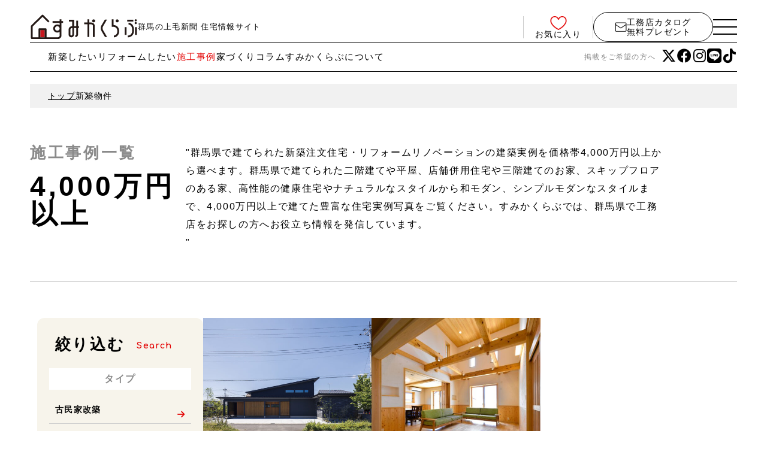

--- FILE ---
content_type: text/html; charset=UTF-8
request_url: https://www.sumikaclub.com/bukken/new/price/4000/
body_size: 55049
content:
<!DOCTYPE html>
<html lang="ja">

<head prefix="og: https://ogp.me/ns# fb: https://ogp.me/ns/fb# article: https://ogp.me/ns/article#">
<!-- Google Tag Manager -->
<script>(function(w,d,s,l,i){w[l]=w[l]||[];w[l].push({'gtm.start':
new Date().getTime(),event:'gtm.js'});var f=d.getElementsByTagName(s)[0],
j=d.createElement(s),dl=l!='dataLayer'?'&l='+l:'';j.async=true;j.src=
'https://www.googletagmanager.com/gtm.js?id='+i+dl;f.parentNode.insertBefore(j,f);
})(window,document,'script','dataLayer','GTM-MQM96MBZ');</script>
<!-- End Google Tag Manager -->

<script>
	(function(i,s,o,g,r,a,m){i['GoogleAnalyticsObject']=r;i[r]=i[r]||function(){
	(i[r].q=i[r].q||[]).push(arguments)},i[r].l=1*new Date();a=s.createElement(o),
	m=s.getElementsByTagName(o)[0];a.async=1;a.src=g;m.parentNode.insertBefore(a,m)
	})(window,document,'script','//www.google-analytics.com/analytics.js','ga');
	
	ga('create', 'UA-20564824-1', 'auto');
	ga('send', 'pageview');
</script>

<script async src="https://www.googletagmanager.com/gtag/js?id=UA-20563578-1"></script>

<script>
  window.dataLayer = window.dataLayer || [];
  function gtag(){dataLayer.push(arguments);}
  gtag('js', new Date());

  gtag('config', 'UA-20563578-1');
</script>

<meta name="facebook-domain-verification" content="aayd5kvyoivq0a1olaokpachuhb3q1" /><meta charset="utf-8" />
<meta http-equiv="X-UA-Compatible" content="IE=edge" />
<meta name="viewport" content="width=device-width, initial-scale=1.0" />
<meta name="format-detection" content="email=no,telephone=no,address=no" />
<title>4,000万円以上の新築施工事例一覧｜新築物件｜群馬県で新築注文住宅を建てる工務店や施工事例写真を探そう｜すみかくらぶ 上毛新聞</title>
<meta name="description" content="" />
<link rel="icon" href="/favicon.ico" />
<link rel="apple-touch-icon-precomposed" href="/apple-touch-icon.png" />
<link href="https://use.fontawesome.com/releases/v6.3.0/css/all.css" rel="stylesheet" />
<link rel="stylesheet" href="/common/css/normalize.css" media="all" />
<link rel="stylesheet" href="/common/css/common_style.css" media="all" />
<link rel="stylesheet" href="/page/bukken/css/index.css?ver=20231226" />

<style>
.pagenation ul ol:nth-child(3)::after {
  content: none;
}
.pagenation ul ol:nth-child(4) {
  padding-left: 0;
}

/*! CSS Used from: https://sumika.d-app.net/page/constructor/css/index.css */
.search-area .search-block{margin-bottom:30px;}
.search-area .search-block .subttl{cursor:pointer;display:flex;justify-content:center;align-items:center;padding:10px 0;background:#fff;color:#8a8a8a;position:relative;font-weight:bold;line-height:1;}
.search-area .search-block ul li a {padding: 15px 30px 15px 10px; line-height: 1.2;}
@media screen and (max-width: 768px){
.search-area .search-block .subttl{font-size:14px;}
}
.search-area .search-block .subttl.is-active::after{rotate:270deg;}
.search-area .search-block .subttl::after{position:absolute;background:url(https://sumika.d-app.net/common/img/kuarrow.png);background-repeat:no-repeat;background-size:contain;rotate:90deg;top:50%;right:10px;height:13px;width:8px;content:"";translate:0 -50%;}
.search-area .search-block .list{display:none;}
.search-area .search-block .list.app{display:block;}
.search-area .search-block .list .acc p{display:block;position:relative;cursor:pointer;padding:15px 10px;border-bottom:#ccc solid 1px;font-size:14px;color:#8a8a8a;line-height:1;font-family:"游ゴシック体", YuGothic, "游ゴシック", "Yu Gothic", "Hiragino Kaku Gothic ProN", "ヒラギノ角ゴ ProN W3", "Meiryo", "メイリオ", Verdana, Helvetica, sans-serif;}
@media screen and (max-width: 768px){
.search-area .search-block .list .acc p{font-size:12px;}
}
.search-area .search-block .list .acc p::after{position:absolute;background:url(https://sumika.d-app.net/common/img/kuarrow.png);background-repeat:no-repeat;background-size:contain;rotate:90deg;top:50%;right:10px;height:13px;width:8px;content:"";translate:0 -50%;}
/*! CSS Used from: Embedded */
.search-area .search-block .list li.acc a{display:block;}
.search-area .search-block .list .acc P a::after{position:absolute;top:50%;right:10px;color:#e30303;font-size:14px;content:"\f061";translate:0 -50%;}
.search-area .search-block .list .acc p.bgnone::after{background:none;}
</style>

<style id='global-styles-inline-css' type='text/css'>
:root{--wp--preset--aspect-ratio--square: 1;--wp--preset--aspect-ratio--4-3: 4/3;--wp--preset--aspect-ratio--3-4: 3/4;--wp--preset--aspect-ratio--3-2: 3/2;--wp--preset--aspect-ratio--2-3: 2/3;--wp--preset--aspect-ratio--16-9: 16/9;--wp--preset--aspect-ratio--9-16: 9/16;--wp--preset--color--black: #000000;--wp--preset--color--cyan-bluish-gray: #abb8c3;--wp--preset--color--white: #ffffff;--wp--preset--color--pale-pink: #f78da7;--wp--preset--color--vivid-red: #cf2e2e;--wp--preset--color--luminous-vivid-orange: #ff6900;--wp--preset--color--luminous-vivid-amber: #fcb900;--wp--preset--color--light-green-cyan: #7bdcb5;--wp--preset--color--vivid-green-cyan: #00d084;--wp--preset--color--pale-cyan-blue: #8ed1fc;--wp--preset--color--vivid-cyan-blue: #0693e3;--wp--preset--color--vivid-purple: #9b51e0;--wp--preset--gradient--vivid-cyan-blue-to-vivid-purple: linear-gradient(135deg,rgb(6,147,227) 0%,rgb(155,81,224) 100%);--wp--preset--gradient--light-green-cyan-to-vivid-green-cyan: linear-gradient(135deg,rgb(122,220,180) 0%,rgb(0,208,130) 100%);--wp--preset--gradient--luminous-vivid-amber-to-luminous-vivid-orange: linear-gradient(135deg,rgb(252,185,0) 0%,rgb(255,105,0) 100%);--wp--preset--gradient--luminous-vivid-orange-to-vivid-red: linear-gradient(135deg,rgb(255,105,0) 0%,rgb(207,46,46) 100%);--wp--preset--gradient--very-light-gray-to-cyan-bluish-gray: linear-gradient(135deg,rgb(238,238,238) 0%,rgb(169,184,195) 100%);--wp--preset--gradient--cool-to-warm-spectrum: linear-gradient(135deg,rgb(74,234,220) 0%,rgb(151,120,209) 20%,rgb(207,42,186) 40%,rgb(238,44,130) 60%,rgb(251,105,98) 80%,rgb(254,248,76) 100%);--wp--preset--gradient--blush-light-purple: linear-gradient(135deg,rgb(255,206,236) 0%,rgb(152,150,240) 100%);--wp--preset--gradient--blush-bordeaux: linear-gradient(135deg,rgb(254,205,165) 0%,rgb(254,45,45) 50%,rgb(107,0,62) 100%);--wp--preset--gradient--luminous-dusk: linear-gradient(135deg,rgb(255,203,112) 0%,rgb(199,81,192) 50%,rgb(65,88,208) 100%);--wp--preset--gradient--pale-ocean: linear-gradient(135deg,rgb(255,245,203) 0%,rgb(182,227,212) 50%,rgb(51,167,181) 100%);--wp--preset--gradient--electric-grass: linear-gradient(135deg,rgb(202,248,128) 0%,rgb(113,206,126) 100%);--wp--preset--gradient--midnight: linear-gradient(135deg,rgb(2,3,129) 0%,rgb(40,116,252) 100%);--wp--preset--font-size--small: 13px;--wp--preset--font-size--medium: 20px;--wp--preset--font-size--large: 36px;--wp--preset--font-size--x-large: 42px;--wp--preset--spacing--20: 0.44rem;--wp--preset--spacing--30: 0.67rem;--wp--preset--spacing--40: 1rem;--wp--preset--spacing--50: 1.5rem;--wp--preset--spacing--60: 2.25rem;--wp--preset--spacing--70: 3.38rem;--wp--preset--spacing--80: 5.06rem;--wp--preset--shadow--natural: 6px 6px 9px rgba(0, 0, 0, 0.2);--wp--preset--shadow--deep: 12px 12px 50px rgba(0, 0, 0, 0.4);--wp--preset--shadow--sharp: 6px 6px 0px rgba(0, 0, 0, 0.2);--wp--preset--shadow--outlined: 6px 6px 0px -3px rgb(255, 255, 255), 6px 6px rgb(0, 0, 0);--wp--preset--shadow--crisp: 6px 6px 0px rgb(0, 0, 0);}:where(.is-layout-flex){gap: 0.5em;}:where(.is-layout-grid){gap: 0.5em;}body .is-layout-flex{display: flex;}.is-layout-flex{flex-wrap: wrap;align-items: center;}.is-layout-flex > :is(*, div){margin: 0;}body .is-layout-grid{display: grid;}.is-layout-grid > :is(*, div){margin: 0;}:where(.wp-block-columns.is-layout-flex){gap: 2em;}:where(.wp-block-columns.is-layout-grid){gap: 2em;}:where(.wp-block-post-template.is-layout-flex){gap: 1.25em;}:where(.wp-block-post-template.is-layout-grid){gap: 1.25em;}.has-black-color{color: var(--wp--preset--color--black) !important;}.has-cyan-bluish-gray-color{color: var(--wp--preset--color--cyan-bluish-gray) !important;}.has-white-color{color: var(--wp--preset--color--white) !important;}.has-pale-pink-color{color: var(--wp--preset--color--pale-pink) !important;}.has-vivid-red-color{color: var(--wp--preset--color--vivid-red) !important;}.has-luminous-vivid-orange-color{color: var(--wp--preset--color--luminous-vivid-orange) !important;}.has-luminous-vivid-amber-color{color: var(--wp--preset--color--luminous-vivid-amber) !important;}.has-light-green-cyan-color{color: var(--wp--preset--color--light-green-cyan) !important;}.has-vivid-green-cyan-color{color: var(--wp--preset--color--vivid-green-cyan) !important;}.has-pale-cyan-blue-color{color: var(--wp--preset--color--pale-cyan-blue) !important;}.has-vivid-cyan-blue-color{color: var(--wp--preset--color--vivid-cyan-blue) !important;}.has-vivid-purple-color{color: var(--wp--preset--color--vivid-purple) !important;}.has-black-background-color{background-color: var(--wp--preset--color--black) !important;}.has-cyan-bluish-gray-background-color{background-color: var(--wp--preset--color--cyan-bluish-gray) !important;}.has-white-background-color{background-color: var(--wp--preset--color--white) !important;}.has-pale-pink-background-color{background-color: var(--wp--preset--color--pale-pink) !important;}.has-vivid-red-background-color{background-color: var(--wp--preset--color--vivid-red) !important;}.has-luminous-vivid-orange-background-color{background-color: var(--wp--preset--color--luminous-vivid-orange) !important;}.has-luminous-vivid-amber-background-color{background-color: var(--wp--preset--color--luminous-vivid-amber) !important;}.has-light-green-cyan-background-color{background-color: var(--wp--preset--color--light-green-cyan) !important;}.has-vivid-green-cyan-background-color{background-color: var(--wp--preset--color--vivid-green-cyan) !important;}.has-pale-cyan-blue-background-color{background-color: var(--wp--preset--color--pale-cyan-blue) !important;}.has-vivid-cyan-blue-background-color{background-color: var(--wp--preset--color--vivid-cyan-blue) !important;}.has-vivid-purple-background-color{background-color: var(--wp--preset--color--vivid-purple) !important;}.has-black-border-color{border-color: var(--wp--preset--color--black) !important;}.has-cyan-bluish-gray-border-color{border-color: var(--wp--preset--color--cyan-bluish-gray) !important;}.has-white-border-color{border-color: var(--wp--preset--color--white) !important;}.has-pale-pink-border-color{border-color: var(--wp--preset--color--pale-pink) !important;}.has-vivid-red-border-color{border-color: var(--wp--preset--color--vivid-red) !important;}.has-luminous-vivid-orange-border-color{border-color: var(--wp--preset--color--luminous-vivid-orange) !important;}.has-luminous-vivid-amber-border-color{border-color: var(--wp--preset--color--luminous-vivid-amber) !important;}.has-light-green-cyan-border-color{border-color: var(--wp--preset--color--light-green-cyan) !important;}.has-vivid-green-cyan-border-color{border-color: var(--wp--preset--color--vivid-green-cyan) !important;}.has-pale-cyan-blue-border-color{border-color: var(--wp--preset--color--pale-cyan-blue) !important;}.has-vivid-cyan-blue-border-color{border-color: var(--wp--preset--color--vivid-cyan-blue) !important;}.has-vivid-purple-border-color{border-color: var(--wp--preset--color--vivid-purple) !important;}.has-vivid-cyan-blue-to-vivid-purple-gradient-background{background: var(--wp--preset--gradient--vivid-cyan-blue-to-vivid-purple) !important;}.has-light-green-cyan-to-vivid-green-cyan-gradient-background{background: var(--wp--preset--gradient--light-green-cyan-to-vivid-green-cyan) !important;}.has-luminous-vivid-amber-to-luminous-vivid-orange-gradient-background{background: var(--wp--preset--gradient--luminous-vivid-amber-to-luminous-vivid-orange) !important;}.has-luminous-vivid-orange-to-vivid-red-gradient-background{background: var(--wp--preset--gradient--luminous-vivid-orange-to-vivid-red) !important;}.has-very-light-gray-to-cyan-bluish-gray-gradient-background{background: var(--wp--preset--gradient--very-light-gray-to-cyan-bluish-gray) !important;}.has-cool-to-warm-spectrum-gradient-background{background: var(--wp--preset--gradient--cool-to-warm-spectrum) !important;}.has-blush-light-purple-gradient-background{background: var(--wp--preset--gradient--blush-light-purple) !important;}.has-blush-bordeaux-gradient-background{background: var(--wp--preset--gradient--blush-bordeaux) !important;}.has-luminous-dusk-gradient-background{background: var(--wp--preset--gradient--luminous-dusk) !important;}.has-pale-ocean-gradient-background{background: var(--wp--preset--gradient--pale-ocean) !important;}.has-electric-grass-gradient-background{background: var(--wp--preset--gradient--electric-grass) !important;}.has-midnight-gradient-background{background: var(--wp--preset--gradient--midnight) !important;}.has-small-font-size{font-size: var(--wp--preset--font-size--small) !important;}.has-medium-font-size{font-size: var(--wp--preset--font-size--medium) !important;}.has-large-font-size{font-size: var(--wp--preset--font-size--large) !important;}.has-x-large-font-size{font-size: var(--wp--preset--font-size--x-large) !important;}
/*# sourceURL=global-styles-inline-css */
</style>
</head>

<body>
<!-- Google Tag Manager (noscript) -->
<noscript><iframe src="https://www.googletagmanager.com/ns.html?id=GTM-MQM96MBZ"
height="0" width="0" style="display:none;visibility:hidden"></iframe></noscript>
<!-- End Google Tag Manager (noscript) -->
<link href="https://use.fontawesome.com/releases/v6.4.2/css/all.css" rel="stylesheet">
<header>
	<div class="h-inner">
		<a class="logo ov" href="/">
			<img src="/common/img/logo.svg" alt="すみかくらぶ">
			<p>群馬の上毛新聞 住宅情報サイト</p>
		</a>
		<a class="fav ov" href="/favorite/"><img src="/common/img/icn_fav.svg" alt="" width="28">お気に入り</a><!--<i class="fa-regular fa-heart"></i>-->
		<a class="contact ov pc" href="https://forms.office.com/r/92BgXaWyB7" target="_blank"><img src="/common/img/icn_mail.svg" alt="" width="20">工務店カタログ<br>無料プレゼント</a>
		<div class="navTgl"><i></i></div>
		<nav class="hamNav">
			<ul>
				<li><a href="/">トップ</a></li>
				<li><a href="/constructor_c/new/">新築したい</a></li>
				<li><a href="/constructor_c/reform/">リフォームしたい</a></li>
				<li><a href="/supporter/">快適住まいのサポーター</a></li>
				<li><a href="/kenchikuka/">すみか建築家くらぶ</a></li>
				<li><a href="/about/">すみかくらぶについて</a></li>
				<li><a href="/bukken/new/">新築施工事例一覧</a></li>
				<li><a href="/bukken/reform/">リフォーム施工事例一覧</a></li>
				<li><a href="/column/">家づくりコラム</a></li>
				<li><a href="/event/">イベント情報</a></li>
				<li><a href="/akiya/">ぐんまの空き家</a></li>
				<li><a href="/sumika/tanken/">住まい探検隊</a></li>
				<li><a href="/backnumber/">バックナンバー</a></li>
				<li class="sp"><a href="/about/index.html#request">掲載をご希望の方へ</a></li>
			</ul>
			<div class="cta sp hf_sns">
				<a class="contact" href="https://forms.office.com/r/92BgXaWyB7" target="_blank"><img src="/common/img/icn_mail.svg" alt="" width="20">工務店カタログ<br>無料プレゼント</a>
				<hr>
				<a href="https://twitter.com/sumikaclub" target="_blank"><i class="fa-brands fa-x-twitter"></i></a>
				<a href="https://www.facebook.com/jomo.sumikaclub/" target="_blank"><i class="fa-brands fa-facebook"></i></a>
				<a href="https://www.instagram.com/sumikaclub/" target="_blank"><i class="fa-brands fa-instagram"></i></a>
				<a href="https://lin.ee/qQBNY4W" target="_blank"><i class="fa-brands fa-line"></i></a>
				<a href="https://www.tiktok.com/@sumikaclub" target="_blank"><i class="fa-brands fa-tiktok"></i></a>
			</div>
		</nav>
		<nav class="pc">
			<ul>
				<li><a href="/constructor_c/new/">新築したい</a></li>
				<li><a href="/constructor_c/reform/">リフォームしたい</a></li>
				<li class="pullDown">
					<a href="/bukken/">施工事例</a>
					<div class="subNav" style="display:none;">
						<a href="/bukken/new/">新築物件</a>
						<a href="/bukken/reform/">リフォーム物件</a>
					</div>
				</li>
				<li><a href="/column/">家づくりコラム</a></li>
				<li><a href="/about/">すみかくらぶについて</a></li>
			</ul>
			<div class="cta hf_sns">
				<a class="ov" href="/about/index.html#request">掲載をご希望の方へ</a>
				<a href="https://twitter.com/sumikaclub" target="_blank"><i class="fa-brands fa-x-twitter"></i></a>
				<a href="https://www.facebook.com/jomo.sumikaclub/" target="_blank"><i class="fa-brands fa-facebook"></i></a>
				<a href="https://www.instagram.com/sumikaclub/" target="_blank"><i class="fa-brands fa-instagram"></i></a>
				<a href="https://lin.ee/qQBNY4W" target="_blank"><i class="fa-brands fa-line"></i></a>
				<a href="https://www.tiktok.com/@sumikaclub" target="_blank"><i class="fa-brands fa-tiktok"></i></a>
			</div>
		</nav>
	</div>
</header>
<ul class="breadcrumbs">
  <li><a href="/">トップ</a></li>
  <li>新築物件</li>
</ul>

<div id="wrapper">
  <div class="inner">

    <div class="ttl-area">
      <h1 class="sub-page_title">施工事例一覧<span>4,000万円以上</span></h1>
      <p class="intro">
"群馬県で建てられた新築注文住宅・リフォームリノベーションの建築実例を価格帯4,000万円以上から選べます。群馬県で建てられた二階建てや平屋、店舗併用住宅や三階建てのお家、スキップフロアのある家、高性能の健康住宅やナチュラルなスタイルから和モダン、シンプルモダンなスタイルまで、4,000万円以上で建てた豊富な住宅実例写真をご覧ください。すみかくらぶでは、群馬県で工務店をお探しの方へお役立ち情報を発信しています。<br />
"<br />
      </p>
    </div>

    <div class="flex">

      <div class="search-area">
        <h3 class="ttl">絞り込む<span class="f-comf">Search</span></h3>

        <ul>
          <div class="search-block">
            <div class="subttl is-active">タイプ</div>
            <ul class="list app">
              <li>
                <a class="fa-solid fa-arrow-righ ov" href="https://www.sumikaclub.com/bukken/new/type/kominka/">
                古民家改築<!---カテゴリ内の記事件数表示（3）-->
                </a>
              </li>
              <li>
                <a class="fa-solid fa-arrow-righ ov" href="https://www.sumikaclub.com/bukken/new/type/hiyara/">
                平屋<!---カテゴリ内の記事件数表示（143）-->
                </a>
              </li>
              <li>
                <a class="fa-solid fa-arrow-righ ov" href="https://www.sumikaclub.com/bukken/new/type/2-stories/">
                2階建て<!---カテゴリ内の記事件数表示（182）-->
                </a>
              </li>
              <li>
                <a class="fa-solid fa-arrow-righ ov" href="https://www.sumikaclub.com/bukken/new/type/3-stories/">
                3階建て<!---カテゴリ内の記事件数表示（4）-->
                </a>
              </li>
              <li>
                <a class="fa-solid fa-arrow-righ ov" href="https://www.sumikaclub.com/bukken/new/type/2-family-house/">
                2世帯住宅<!---カテゴリ内の記事件数表示（10）-->
                </a>
              </li>
              <li>
                <a class="fa-solid fa-arrow-righ ov" href="https://www.sumikaclub.com/bukken/new/type/combined-with-store/">
                店舗併用住宅<!---カテゴリ内の記事件数表示（18）-->
                </a>
              </li>
              <li>
                <a class="fa-solid fa-arrow-righ ov" href="https://www.sumikaclub.com/bukken/new/type/stores-facilities/">
                店舗・施設<!---カテゴリ内の記事件数表示（16）-->
                </a>
              </li>
              <li>
                <a class="fa-solid fa-arrow-righ ov" href="https://www.sumikaclub.com/bukken/new/type/reform-renovation/">
                リフォーム・リノベーション<!---カテゴリ内の記事件数表示（11）-->
                </a>
              </li>
            </ul>
          </div>
          <div class="search-block">
            <div class="subttl">工法</div>
            <ul class="list">
              <li>
                <a class="fa-solid fa-arrow-righ ov" href="https://www.sumikaclub.com/bukken/new/construction/wooden-frame/">
                木造軸組（在来）<!---カテゴリ内の記事件数表示（235）-->
                </a>
              </li>
              <li>
                <a class="fa-solid fa-arrow-righ ov" href="https://www.sumikaclub.com/bukken/new/construction/wooden-frame-panel-construction-method/">
                木造軸組パネル工法<!---カテゴリ内の記事件数表示（21）-->
                </a>
              </li>
              <li>
                <a class="fa-solid fa-arrow-righ ov" href="https://www.sumikaclub.com/bukken/new/construction/techno-str/">
                木造軸組（テクノストラクチャー）<!---カテゴリ内の記事件数表示（23）-->
                </a>
              </li>
              <li>
                <a class="fa-solid fa-arrow-righ ov" href="https://www.sumikaclub.com/bukken/new/construction/2x4/">
                2×4<!---カテゴリ内の記事件数表示（15）-->
                </a>
              </li>
              <li>
                <a class="fa-solid fa-arrow-righ ov" href="https://www.sumikaclub.com/bukken/new/construction/weight-steel-frame/">
                重量鉄骨<!---カテゴリ内の記事件数表示（1）-->
                </a>
              </li>
            </ul>
          </div>
          <div class="search-block">
            <div class="subttl">スタイル</div>
            <ul class="list">
              <li>
                <a class="fa-solid fa-arrow-righ ov" href="https://www.sumikaclub.com/bukken/new/style/natural/">
                ナチュラル<!---カテゴリ内の記事件数表示（166）-->
                </a>
              </li>
              <li>
                <a class="fa-solid fa-arrow-righ ov" href="https://www.sumikaclub.com/bukken/new/style/japanese/">
                和風<!---カテゴリ内の記事件数表示（41）-->
                </a>
              </li>
              <li>
                <a class="fa-solid fa-arrow-righ ov" href="https://www.sumikaclub.com/bukken/new/style/japanese-modern/">
                和モダン<!---カテゴリ内の記事件数表示（103）-->
                </a>
              </li>
              <li>
                <a class="fa-solid fa-arrow-righ ov" href="https://www.sumikaclub.com/bukken/new/style/scandinavian/">
                北欧風<!---カテゴリ内の記事件数表示（10）-->
                </a>
              </li>
              <li>
                <a class="fa-solid fa-arrow-righ ov" href="https://www.sumikaclub.com/bukken/new/style/south-european/">
                南欧風<!---カテゴリ内の記事件数表示（7）-->
                </a>
              </li>
              <li>
                <a class="fa-solid fa-arrow-righ ov" href="https://www.sumikaclub.com/bukken/new/style/garage/">
                ガレージ<!---カテゴリ内の記事件数表示（22）-->
                </a>
              </li>
              <li>
                <a class="fa-solid fa-arrow-righ ov" href="https://www.sumikaclub.com/bukken/new/style/industrial/">
                インダストリアル<!---カテゴリ内の記事件数表示（22）-->
                </a>
              </li>
              <li>
                <a class="fa-solid fa-arrow-righ ov" href="https://www.sumikaclub.com/bukken/new/style/simple-modern/">
                シンプルモダン<!---カテゴリ内の記事件数表示（148）-->
                </a>
              </li>
              <li>
                <a class="fa-solid fa-arrow-righ ov" href="https://www.sumikaclub.com/bukken/new/style/vintage/">
                ヴィンテージ・アンティーク<!---カテゴリ内の記事件数表示（21）-->
                </a>
              </li>
              <li>
                <a class="fa-solid fa-arrow-righ ov" href="https://www.sumikaclub.com/bukken/new/style/cafe/">
                カフェ風<!---カテゴリ内の記事件数表示（82）-->
                </a>
              </li>
              <li>
                <a class="fa-solid fa-arrow-righ ov" href="https://www.sumikaclub.com/bukken/new/style/surf/">
                サーフスタイル<!---カテゴリ内の記事件数表示（1）-->
                </a>
              </li>
              <li>
                <a class="fa-solid fa-arrow-righ ov" href="https://www.sumikaclub.com/bukken/new/style/unique/">
                個性的<!---カテゴリ内の記事件数表示（29）-->
                </a>
              </li>
              <li>
                <a class="fa-solid fa-arrow-righ ov" href="https://www.sumikaclub.com/bukken/new/style/compact/">
                コンパクト<!---カテゴリ内の記事件数表示（40）-->
                </a>
              </li>
              <li>
                <a class="fa-solid fa-arrow-righ ov" href="https://www.sumikaclub.com/bukken/new/style/brooklyn-style/">
                ブルックリンスタイル<!---カテゴリ内の記事件数表示（4）-->
                </a>
              </li>
              <li>
                <a class="fa-solid fa-arrow-righ ov" href="https://www.sumikaclub.com/bukken/new/style/outdoor/">
                アウトドア<!---カテゴリ内の記事件数表示（6）-->
                </a>
              </li>
              <li>
                <a class="fa-solid fa-arrow-righ ov" href="https://www.sumikaclub.com/bukken/new/style/resort/">
                リゾート風<!---カテゴリ内の記事件数表示（14）-->
                </a>
              </li>
              <li>
                <a class="fa-solid fa-arrow-righ ov" href="https://www.sumikaclub.com/bukken/new/style/american/">
                アメリカン<!---カテゴリ内の記事件数表示（6）-->
                </a>
              </li>
              <li>
                <a class="fa-solid fa-arrow-righ ov" href="https://www.sumikaclub.com/bukken/new/style/stylish/">
                スタイリッシュ<!---カテゴリ内の記事件数表示（103）-->
                </a>
              </li>
            </ul>
          </div>
          <div class="search-block">
            <div class="subttl">機能・特徴</div>
            <ul class="list">
              <li>
                <a class="fa-solid fa-arrow-righ ov" href="https://www.sumikaclub.com/bukken/new/feature/fireplace/">
                暖炉<!---カテゴリ内の記事件数表示（14）-->
                </a>
              </li>
              <li>
                <a class="fa-solid fa-arrow-righ ov" href="https://www.sumikaclub.com/bukken/new/feature/arawashi/">
                現し造り<!---カテゴリ内の記事件数表示（33）-->
                </a>
              </li>
              <li>
                <a class="fa-solid fa-arrow-righ ov" href="https://www.sumikaclub.com/bukken/new/feature/air-conditioning-throughout-the-building/">
                全館空調<!---カテゴリ内の記事件数表示（28）-->
                </a>
              </li>
              <li>
                <a class="fa-solid fa-arrow-righ ov" href="https://www.sumikaclub.com/bukken/new/feature/battery/">
                蓄電池<!---カテゴリ内の記事件数表示（21）-->
                </a>
              </li>
              <li>
                <a class="fa-solid fa-arrow-righ ov" href="https://www.sumikaclub.com/bukken/new/feature/wood-house/">
                木の家<!---カテゴリ内の記事件数表示（138）-->
                </a>
              </li>
              <li>
                <a class="fa-solid fa-arrow-righ ov" href="https://www.sumikaclub.com/bukken/new/feature/fabricated-furniture/">
                造作家具<!---カテゴリ内の記事件数表示（154）-->
                </a>
              </li>
              <li>
                <a class="fa-solid fa-arrow-righ ov" href="https://www.sumikaclub.com/bukken/new/feature/high-airtightness-and-high-heat-insulation/">
                高気密・高断熱<!---カテゴリ内の記事件数表示（246）-->
                </a>
              </li>
              <li>
                <a class="fa-solid fa-arrow-righ ov" href="https://www.sumikaclub.com/bukken/new/feature/wood-deck/">
                ウッドデッキ<!---カテゴリ内の記事件数表示（66）-->
                </a>
              </li>
              <li>
                <a class="fa-solid fa-arrow-righ ov" href="https://www.sumikaclub.com/bukken/new/feature/stairwell/">
                吹き抜け<!---カテゴリ内の記事件数表示（71）-->
                </a>
              </li>
              <li>
                <a class="fa-solid fa-arrow-righ ov" href="https://www.sumikaclub.com/bukken/new/feature/kitchen-island/">
                アイランドキッチン<!---カテゴリ内の記事件数表示（21）-->
                </a>
              </li>
              <li>
                <a class="fa-solid fa-arrow-righ ov" href="https://www.sumikaclub.com/bukken/new/feature/japanese-style-room/">
                和室<!---カテゴリ内の記事件数表示（89）-->
                </a>
              </li>
              <li>
                <a class="fa-solid fa-arrow-righ ov" href="https://www.sumikaclub.com/bukken/new/feature/healthy-housing/">
                健康住宅<!---カテゴリ内の記事件数表示（95）-->
                </a>
              </li>
              <li>
                <a class="fa-solid fa-arrow-righ ov" href="https://www.sumikaclub.com/bukken/new/feature/laundry-room/">
                ランドリールーム<!---カテゴリ内の記事件数表示（71）-->
                </a>
              </li>
              <li>
                <a class="fa-solid fa-arrow-righ ov" href="https://www.sumikaclub.com/bukken/new/feature/wood-burning-stove/">
                薪ストーブ<!---カテゴリ内の記事件数表示（26）-->
                </a>
              </li>
              <li>
                <a class="fa-solid fa-arrow-righ ov" href="https://www.sumikaclub.com/bukken/new/feature/solar-power/">
                太陽光発電<!---カテゴリ内の記事件数表示（57）-->
                </a>
              </li>
              <li>
                <a class="fa-solid fa-arrow-righ ov" href="https://www.sumikaclub.com/bukken/new/feature/child/">
                子育てしやすい<!---カテゴリ内の記事件数表示（142）-->
                </a>
              </li>
              <li>
                <a class="fa-solid fa-arrow-righ ov" href="https://www.sumikaclub.com/bukken/new/feature/environment/">
                環境対策<!---カテゴリ内の記事件数表示（32）-->
                </a>
              </li>
              <li>
                <a class="fa-solid fa-arrow-righ ov" href="https://www.sumikaclub.com/bukken/new/feature/storage/">
                収納が充実<!---カテゴリ内の記事件数表示（182）-->
                </a>
              </li>
              <li>
                <a class="fa-solid fa-arrow-righ ov" href="https://www.sumikaclub.com/bukken/new/feature/facility/">
                充実設備<!---カテゴリ内の記事件数表示（114）-->
                </a>
              </li>
              <li>
                <a class="fa-solid fa-arrow-righ ov" href="https://www.sumikaclub.com/bukken/new/feature/barrier-free/">
                バリアフリー<!---カテゴリ内の記事件数表示（39）-->
                </a>
              </li>
              <li>
                <a class="fa-solid fa-arrow-righ ov" href="https://www.sumikaclub.com/bukken/new/feature/craftsman/">
                職人技<!---カテゴリ内の記事件数表示（125）-->
                </a>
              </li>
              <li>
                <a class="fa-solid fa-arrow-righ ov" href="https://www.sumikaclub.com/bukken/new/feature/exterior/">
                エクステリア<!---カテゴリ内の記事件数表示（29）-->
                </a>
              </li>
              <li>
                <a class="fa-solid fa-arrow-righ ov" href="https://www.sumikaclub.com/bukken/new/feature/natural-materials/">
                自然素材<!---カテゴリ内の記事件数表示（159）-->
                </a>
              </li>
              <li>
                <a class="fa-solid fa-arrow-righ ov" href="https://www.sumikaclub.com/bukken/new/feature/low-carbon/">
                低炭素住宅<!---カテゴリ内の記事件数表示（10）-->
                </a>
              </li>
              <li>
                <a class="fa-solid fa-arrow-righ ov" href="https://www.sumikaclub.com/bukken/new/feature/architect/">
                建築家<!---カテゴリ内の記事件数表示（8）-->
                </a>
              </li>
              <li>
                <a class="fa-solid fa-arrow-righ ov" href="https://www.sumikaclub.com/bukken/new/feature/pet/">
                ペット<!---カテゴリ内の記事件数表示（23）-->
                </a>
              </li>
              <li>
                <a class="fa-solid fa-arrow-righ ov" href="https://www.sumikaclub.com/bukken/new/feature/wood-from-gunma-prefecture/">
                群馬県産材<!---カテゴリ内の記事件数表示（27）-->
                </a>
              </li>
              <li>
                <a class="fa-solid fa-arrow-righ ov" href="https://www.sumikaclub.com/bukken/new/feature/basement/">
                地下室がある<!---カテゴリ内の記事件数表示（2）-->
                </a>
              </li>
              <li>
                <a class="fa-solid fa-arrow-righ ov" href="https://www.sumikaclub.com/bukken/new/feature/rooftop/">
                屋上がある<!---カテゴリ内の記事件数表示（2）-->
                </a>
              </li>
              <li>
                <a class="fa-solid fa-arrow-righ ov" href="https://www.sumikaclub.com/bukken/new/feature/cool/">
                かっこいい家<!---カテゴリ内の記事件数表示（94）-->
                </a>
              </li>
              <li>
                <a class="fa-solid fa-arrow-righ ov" href="https://www.sumikaclub.com/bukken/new/feature/cute/">
                かわいい家<!---カテゴリ内の記事件数表示（25）-->
                </a>
              </li>
              <li>
                <a class="fa-solid fa-arrow-righ ov" href="https://www.sumikaclub.com/bukken/new/feature/snazzy/">
                おしゃれな家<!---カテゴリ内の記事件数表示（114）-->
                </a>
              </li>
              <li>
                <a class="fa-solid fa-arrow-righ ov" href="https://www.sumikaclub.com/bukken/new/feature/bels/">
                BELS５つ星<!---カテゴリ内の記事件数表示（16）-->
                </a>
              </li>
              <li>
                <a class="fa-solid fa-arrow-righ ov" href="https://www.sumikaclub.com/bukken/new/feature/sukiya-style/">
                数寄屋造<!---カテゴリ内の記事件数表示（3）-->
                </a>
              </li>
              <li>
                <a class="fa-solid fa-arrow-righ ov" href="https://www.sumikaclub.com/bukken/new/feature/heavy-duty/">
                高耐久<!---カテゴリ内の記事件数表示（131）-->
                </a>
              </li>
              <li>
                <a class="fa-solid fa-arrow-righ ov" href="https://www.sumikaclub.com/bukken/new/feature/earthquake/">
                高耐震<!---カテゴリ内の記事件数表示（101）-->
                </a>
              </li>
              <li>
                <a class="fa-solid fa-arrow-righ ov" href="https://www.sumikaclub.com/bukken/new/feature/large-house/">
                大型住宅<!---カテゴリ内の記事件数表示（13）-->
                </a>
              </li>
              <li>
                <a class="fa-solid fa-arrow-righ ov" href="https://www.sumikaclub.com/bukken/new/feature/eco/">
                省エネ<!---カテゴリ内の記事件数表示（133）-->
                </a>
              </li>
              <li>
                <a class="fa-solid fa-arrow-righ ov" href="https://www.sumikaclub.com/bukken/new/feature/zeh/">
                ZEH<!---カテゴリ内の記事件数表示（45）-->
                </a>
              </li>
              <li>
                <a class="fa-solid fa-arrow-righ ov" href="https://www.sumikaclub.com/bukken/new/feature/all-electric/">
                オール電化<!---カテゴリ内の記事件数表示（15）-->
                </a>
              </li>
              <li>
                <a class="fa-solid fa-arrow-righ ov" href="https://www.sumikaclub.com/bukken/new/feature/built-in-garage/">
                ビルトインガレージ<!---カテゴリ内の記事件数表示（16）-->
                </a>
              </li>
              <li>
                <a class="fa-solid fa-arrow-righ ov" href="https://www.sumikaclub.com/bukken/new/feature/disaster-response/">
                災害対応住宅<!---カテゴリ内の記事件数表示（9）-->
                </a>
              </li>
              <li>
                <a class="fa-solid fa-arrow-righ ov" href="https://www.sumikaclub.com/bukken/new/feature/skip-floor/">
                スキップフロア<!---カテゴリ内の記事件数表示（11）-->
                </a>
              </li>
              <li>
                <a class="fa-solid fa-arrow-righ ov" href="https://www.sumikaclub.com/bukken/new/feature/low-cost/">
                ローコスト<!---カテゴリ内の記事件数表示（14）-->
                </a>
              </li>
              <li>
                <a class="fa-solid fa-arrow-righ ov" href="https://www.sumikaclub.com/bukken/new/feature/20-30s/">
                20-30代で建てる家<!---カテゴリ内の記事件数表示（59）-->
                </a>
              </li>
              <li>
                <a class="fa-solid fa-arrow-righ ov" href="https://www.sumikaclub.com/bukken/new/feature/long-term-excellent/">
                長期優良住宅<!---カテゴリ内の記事件数表示（22）-->
                </a>
              </li>
              <li>
                <a class="fa-solid fa-arrow-righ ov" href="https://www.sumikaclub.com/bukken/new/feature/passive-design/">
                パッシブデザイン<!---カテゴリ内の記事件数表示（19）-->
                </a>
              </li>
              <li>
                <a class="fa-solid fa-arrow-righ ov" href="https://www.sumikaclub.com/bukken/new/feature/wb/">
                通気断熱WB工法<!---カテゴリ内の記事件数表示（3）-->
                </a>
              </li>
              <li>
                <a class="fa-solid fa-arrow-righ ov" href="https://www.sumikaclub.com/bukken/new/feature/renovation/">
                リフォーム・リノベーション<!---カテゴリ内の記事件数表示（13）-->
                </a>
              </li>
            </ul>
          </div>
          <div class="search-block">
            <div class="subttl">価格帯</div>
            <ul class="list">
              <li>
                <a class="fa-solid fa-arrow-righ ov" href="https://www.sumikaclub.com/bukken/new/price/1500/">
                1,500万円以下<!---カテゴリ内の記事件数表示（2）-->
                </a>
              </li>
              <li>
                <a class="fa-solid fa-arrow-righ ov" href="https://www.sumikaclub.com/bukken/new/price/1500-2000/">
                1,500～2,000万円<!---カテゴリ内の記事件数表示（6）-->
                </a>
              </li>
              <li>
                <a class="fa-solid fa-arrow-righ ov" href="https://www.sumikaclub.com/bukken/new/price/2000-2500/">
                2,000～2,500万円<!---カテゴリ内の記事件数表示（11）-->
                </a>
              </li>
              <li>
                <a class="fa-solid fa-arrow-righ ov" href="https://www.sumikaclub.com/bukken/new/price/2500-3000/">
                2,500～3,000万円<!---カテゴリ内の記事件数表示（7）-->
                </a>
              </li>
              <li>
                <a class="fa-solid fa-arrow-righ ov" href="https://www.sumikaclub.com/bukken/new/price/3000-3500/">
                3,000～3,500万円<!---カテゴリ内の記事件数表示（7）-->
                </a>
              </li>
              <li>
                <a class="fa-solid fa-arrow-righ ov" href="https://www.sumikaclub.com/bukken/new/price/4000/">
                4,000万円以上<!---カテゴリ内の記事件数表示（2）-->
                </a>
              </li>
              <li>
                <a class="fa-solid fa-arrow-righ ov" href="https://www.sumikaclub.com/bukken/new/price/toiawase/">
                価格・お問い合わせください<!---カテゴリ内の記事件数表示（134）-->
                </a>
              </li>
            </ul>
          </div>
          <div class="search-block">
            <div class="subttl">建設会社</div>
            <ul class="list">
              <li>
                <a class="fa-solid fa-arrow-righ ov" href="/bukken/new/?p_constructor=782">(株)渋川工務店</a>
              </li>
              <li>
                <a class="fa-solid fa-arrow-righ ov" href="/bukken/new/?p_constructor=16615">石原工房</a>
              </li>
              <li>
                <a class="fa-solid fa-arrow-righ ov" href="/bukken/new/?p_constructor=750">野積建設(株)</a>
              </li>
              <li>
                <a class="fa-solid fa-arrow-righ ov" href="/bukken/new/?p_constructor=756">河野建設(株)</a>
              </li>
              <li>
                <a class="fa-solid fa-arrow-righ ov" href="/bukken/new/?p_constructor=773">金子建設(株)</a>
              </li>
              <li>
                <a class="fa-solid fa-arrow-righ ov" href="/bukken/new/?p_constructor=3822">(有)サウス・バイ・イースト／エル・クラフト</a>
              </li>
              <li>
                <a class="fa-solid fa-arrow-righ ov" href="/bukken/new/?p_constructor=8649">野積建設(株)　（リフォーム）</a>
              </li>
              <li>
                <a class="fa-solid fa-arrow-righ ov" href="/bukken/new/?p_constructor=1557">ビスコッティハウス (株)ディーワイプラン</a>
              </li>
              <li>
                <a class="fa-solid fa-arrow-righ ov" href="/bukken/new/?p_constructor=1573">(有)松本建設</a>
              </li>
              <li>
                <a class="fa-solid fa-arrow-righ ov" href="/bukken/new/?p_constructor=1530">(有)タムラホーム</a>
              </li>
              <li>
                <a class="fa-solid fa-arrow-righ ov" href="/bukken/new/?p_constructor=769">(有)大竹住建</a>
              </li>
              <li>
                <a class="fa-solid fa-arrow-righ ov" href="/bukken/new/?p_constructor=795">(有)杉内建設</a>
              </li>
              <li>
                <a class="fa-solid fa-arrow-righ ov" href="/bukken/new/?p_constructor=15253">(有)原住建 / サイエンスホーム沼田店</a>
              </li>
              <li>
                <a class="fa-solid fa-arrow-righ ov" href="/bukken/new/?p_constructor=725">(株)小林建設</a>
              </li>
              <li>
                <a class="fa-solid fa-arrow-righ ov" href="/bukken/new/?p_constructor=1032">(有)遠藤建設</a>
              </li>
              <li>
                <a class="fa-solid fa-arrow-righ ov" href="/bukken/new/?p_constructor=957">スマイルホーム (有)恵那建設</a>
              </li>
              <li>
                <a class="fa-solid fa-arrow-righ ov" href="/bukken/new/?p_constructor=760">(有)ケイハウス</a>
              </li>
              <li>
                <a class="fa-solid fa-arrow-righ ov" href="/bukken/new/?p_constructor=1525">studio cube(株) スタジオキューブ</a>
              </li>
              <li>
                <a class="fa-solid fa-arrow-righ ov" href="/bukken/new/?p_constructor=14840">(株)荒木工務店</a>
              </li>
              <li>
                <a class="fa-solid fa-arrow-righ ov" href="/bukken/new/?p_constructor=775">(有)建徳</a>
              </li>
              <li>
                <a class="fa-solid fa-arrow-righ ov" href="/bukken/new/?p_constructor=720">田村建設(株)</a>
              </li>
              <li>
                <a class="fa-solid fa-arrow-righ ov" href="/bukken/new/?p_constructor=763">チュウコウホーム (有)忠孝工業</a>
              </li>
              <li>
                <a class="fa-solid fa-arrow-righ ov" href="/bukken/new/?p_constructor=1570">(有)羽鳥製材所</a>
              </li>
              <li>
                <a class="fa-solid fa-arrow-righ ov" href="/bukken/new/?p_constructor=793">(株)エフアイホーム ユニバーサルホーム伊勢崎店</a>
              </li>
              <li>
                <a class="fa-solid fa-arrow-righ ov" href="/bukken/new/?p_constructor=786">(株)関工務所</a>
              </li>
              <li>
                <a class="fa-solid fa-arrow-righ ov" href="/bukken/new/?p_constructor=1035">(株)アーリーホーム</a>
              </li>
              <li>
                <a class="fa-solid fa-arrow-righ ov" href="/bukken/new/?p_constructor=789">CAFE HOUSE 巴座ホーム(株)</a>
              </li>
              <li>
                <a class="fa-solid fa-arrow-righ ov" href="/bukken/new/?p_constructor=784">福原建築(有)</a>
              </li>
              <li>
                <a class="fa-solid fa-arrow-righ ov" href="/bukken/new/?p_constructor=14424">家ぐんま トウショウレックス（株）</a>
              </li>
              <li>
                <a class="fa-solid fa-arrow-righ ov" href="/bukken/new/?p_constructor=1072">ナベホーム (有)渡辺沖次郎商店</a>
              </li>
              <li>
                <a class="fa-solid fa-arrow-righ ov" href="/bukken/new/?p_constructor=766">(有)鞍城建設</a>
              </li>
              <li>
                <a class="fa-solid fa-arrow-righ ov" href="/bukken/new/?p_constructor=934">(株)アッシュコーポレーション</a>
              </li>
              <li>
                <a class="fa-solid fa-arrow-righ ov" href="/bukken/new/?p_constructor=1559">(株)土田工務店 TAKE一級建築設計室</a>
              </li>
              <li>
                <a class="fa-solid fa-arrow-righ ov" href="/bukken/new/?p_constructor=575">(株)岡田木材</a>
              </li>
              <li>
                <a class="fa-solid fa-arrow-righ ov" href="/bukken/new/?p_constructor=1578">(株)山崎工務店</a>
              </li>
              <li>
                <a class="fa-solid fa-arrow-righ ov" href="/bukken/new/?p_constructor=10324">SHINKU HOME design FLAT HOUSE</a>
              </li>
              <li>
                <a class="fa-solid fa-arrow-righ ov" href="/bukken/new/?p_constructor=635">(有)岩重工務店</a>
              </li>
              <li>
                <a class="fa-solid fa-arrow-righ ov" href="/bukken/new/?p_constructor=3899">無垢の木と漆喰の家　(株)木万里</a>
              </li>
              <li>
                <a class="fa-solid fa-arrow-righ ov" href="/bukken/new/?p_constructor=1523">(株)コンクスハウジング　(新築)</a>
              </li>
              <li>
                <a class="fa-solid fa-arrow-righ ov" href="/bukken/new/?p_constructor=1092">BAハウス (株)ビルドアーク 一級建築士事務所</a>
              </li>
              <li>
                <a class="fa-solid fa-arrow-righ ov" href="/bukken/new/?p_constructor=639">(株)武井建設</a>
              </li>
              <li>
                <a class="fa-solid fa-arrow-righ ov" href="/bukken/new/?p_constructor=800">松浪建設(株)</a>
              </li>
              <li>
                <a class="fa-solid fa-arrow-righ ov" href="/bukken/new/?p_constructor=732">ユーケーホーム (株)浦野建設</a>
              </li>
              <li>
                <a class="fa-solid fa-arrow-righ ov" href="/bukken/new/?p_constructor=777">ホビースタイル 角屋工業(株)</a>
              </li>
              <li>
                <a class="fa-solid fa-arrow-righ ov" href="/bukken/new/?p_constructor=13001">(株)しのだ工務店</a>
              </li>
              <li>
                <a class="fa-solid fa-arrow-righ ov" href="/bukken/new/?p_constructor=798">大進建設(株)</a>
              </li>
              <li>
                <a class="fa-solid fa-arrow-righ ov" href="/bukken/new/?p_constructor=723">堤建設(株)</a>
              </li>
              <li>
                <a class="fa-solid fa-arrow-righ ov" href="/bukken/new/?p_constructor=747">(株)横山建設</a>
              </li>
              <li>
                <a class="fa-solid fa-arrow-righ ov" href="/bukken/new/?p_constructor=739">(株)大熊住宅</a>
              </li>
              <li>
                <a class="fa-solid fa-arrow-righ ov" href="/bukken/new/?p_constructor=2585">オネスティーハウス (株)石田屋</a>
              </li>
              <li>
                <a class="fa-solid fa-arrow-righ ov" href="/bukken/new/?p_constructor=2358">ヤマト住建(株)</a>
              </li>
              <li>
                <a class="fa-solid fa-arrow-righ ov" href="/bukken/new/?p_constructor=6076">(株)HUG DESIGN 一級建築士事務所</a>
              </li>
            </ul>
          </div>

        </ul>
      </div><!-- /.search-area -->

      <div class="right">

        <ul class="list">
          <li class="item">
            <a href="https://www.sumikaclub.com/bukken/new/5686/" class="ov">
              <div class="imgWrap">
                <img src="https://www.sumikaclub.com/wp-content/uploads/2023/07/01_220604-540x405.jpg" alt="" />
              </div>
              <p class="company">(株)関工務所</p>
              <p class="feature">グレージュと木の雰囲気のあるスキップフロアの家</p>
            </a>
          </li>
          <li class="item">
            <a href="https://www.sumikaclub.com/bukken/new/3160/" class="ov">
              <div class="imgWrap">
                <img src="https://www.sumikaclub.com/wp-content/uploads/2023/06/0009-1-540x405.jpg" alt="" />
              </div>
              <p class="company">(有)建徳</p>
              <p class="feature">ソーラーサーキットで一年中快適 無垢と石と珪藻土が調和する家</p>
            </a>
          </li>
        </ul>
      </div><!-- /.right -->

    </div><!-- /.flex -->

  </div>
</div>

<div class="spFltBnr sp">
	<div class="addLine">
		<p>友だち追加で<br>最新情報が届く！</p>
		<a href="https://lin.ee/qQBNY4W" target="_blank">
			<img src="/index/img/icn_line.png" alt="" width="40">
			<span>すみかくらぶ<br>公式LINEアカウント</span>
		</a>
		<i class="cls"></i>
	</div>
	<ul>
		<li><a href="/#search"><img src="/common/img/ft_bnr01.png" alt=""><span><i>建設会社</i><i>を探す</i></span></a></li>
		<li><a href="/event/"><img src="/common/img/ft_bnr02.png" alt=""><span><i>イベント</i><i>情報</i></span></a></li>
		<li><a href="https://forms.office.com/r/92BgXaWyB7" target="_blank"><img src="/common/img/ft_bnr03.png" alt=""><span><i>カタログ</i><i>無料送付</i></span></a></li>
	</ul>
</div>
<footer>
	<nav>
		<ul>
			<li><a href="/">トップ</a></li>
			<li><a href="/constructor_c/new/">新築したい</a></li>
			<li><a href="/constructor_c/reform/">リフォームしたい</a></li>
			<li><a href="/supporter/">快適住まいのサポーター</a></li>
			<li><a href="/kenchikuka/">すみか建築家くらぶ</a></li>
			<li><a href="/about/">すみかくらぶについて</a></li>
			<li><a href="/bukken/new/">新築施工事例一覧</a></li>
			<li><a href="/bukken/reform/">リフォーム施工事例一覧</a></li>
			<li><a href="/column/">家づくりコラム</a></li>
			<li><a href="/event/">建設会社イベント情報</a></li>
			<li><a href="/akiya/">ぐんまの空き家</a></li>
			<li><a href="/backnumber/">バックナンバー</a></li>
			<li><a href="https://forms.office.com/r/92BgXaWyB7" target="_blank">工務店カタログ 無料プレゼント</a></li>
			<li><a href="/sitemap/">サイトマップ</a></li>
		</ul>
		<div class="sns hf_sns">
			<a href="https://twitter.com/sumikaclub" target="_blank"><i class="fa-brands fa-x-twitter"></i></a>
			<a href="https://www.facebook.com/jomo.sumikaclub/" target="_blank"><i class="fa-brands fa-facebook"></i></a>
			<a href="https://www.instagram.com/sumikaclub/" target="_blank"><i class="fa-brands fa-instagram"></i></a>
			<a href="https://lin.ee/qQBNY4W" target="_blank"><i class="fa-brands fa-line"></i></a>
			<a href="https://www.tiktok.com/@sumikaclub" target="_blank"><i class="fa-brands fa-tiktok"></i></a>
		</div>
	</nav>
	<small class="f-comf">&copy; JOMO SHINBUN. All rights reserved.</small>
	<a class="logo ov" href="/">
		<p>【群馬県の住宅・不動産】総合情報サイト</p>
		<img src="/common/img/logo.svg" alt="すみかくらぶ">
	</a>
</footer>
<script src="https://ajax.googleapis.com/ajax/libs/jquery/3.6.1/jquery.min.js"></script>
<script src="/common/js/script.js"></script>
<script src="/page/bukken/js/index.js"></script>

<script>
$('.search-block .subttl').on('click', function () {
  $(this).next().slideToggle();
  $(this).toggleClass('is-active');
});
</script>

<script type="speculationrules">
{"prefetch":[{"source":"document","where":{"and":[{"href_matches":"/*"},{"not":{"href_matches":["/wp-*.php","/wp-admin/*","/wp-content/uploads/*","/wp-content/*","/wp-content/plugins/*","/wp-content/themes/sumikaclub/*","/*\\?(.+)"]}},{"not":{"selector_matches":"a[rel~=\"nofollow\"]"}},{"not":{"selector_matches":".no-prefetch, .no-prefetch a"}}]},"eagerness":"conservative"}]}
</script>
</body>
</html>


--- FILE ---
content_type: text/css
request_url: https://www.sumikaclub.com/common/css/common_style.css
body_size: 23624
content:
@media screen and (max-width: 768px) {
  .pc {
    display: none !important; } }

@media screen and (min-width: 769px) {
  .sp {
    display: none !important; } }

.ov {
  transition: opacity 0.3s; }
  .ov:hover {
    opacity: .75; }

.f-comf {
  font-family: 'Comfortaa', cursive; }

.fa-classic::after, .fa-regular::after, .fa-solid::after, .far::after, .fas::after {
  font-family: "Font Awesome 6 Free"; }

body {
  width: 100%;
  margin: 0 auto;
  padding: 140px 50px 30px; }
  @media screen and (min-width: 769px) {
    body {
      min-width: 1080px; } }
  @media screen and (max-width: 768px) {
    body {
      padding: 90px 0 20px; } }

header {
  width: 100%;
  background-color: #fff;
  position: fixed;
  top: 0;
  left: 0;
  z-index: 9999; }
  @media screen and (min-width: 769px) {
    header {
      min-width: 1080px;
      padding: 20px 50px 0; } }
  @media screen and (max-width: 768px) {
    header {
      padding: 20px 3.5% 0; } }
  header .h-inner {
    display: flex;
    justify-content: space-between;
    align-items: center;
    flex-wrap: wrap;
    gap: 20px 30px;
    width: 100%;
    position: relative; }
    @media screen and (max-width: 768px) {
      header .h-inner {
        gap: 0 18px;
        height: 70px;
        border-bottom: 1px solid #000; } }
  header a.logo {
    display: flex;
    gap: 4px 20px; }
    @media screen and (min-width: 769px) {
      header a.logo {
        align-items: center; } }
    @media screen and (max-width: 768px) {
      header a.logo {
        position: relative; } }
    header a.logo p {
      font-size: 13px; }
      @media screen and (max-width: 768px) {
        header a.logo p {
          width: max-content;
          line-height: 20px;
          font-size: 12px;
          white-space: nowrap;
          position: absolute;
          top: -24px;
          left: -3px; } }
    header a.logo img {
      width: 180px; }
      @media screen and (max-width: 768px) {
        header a.logo img {
          width: 150px; } }
  header a.fav {
    display: flex;
    flex-direction: column;
    align-items: center;
    gap: 8px 0;
    padding: 0 19px;
    border-left: 1px solid #ccc;
    border-right: 1px solid #ccc;
    line-height: 1;
    font-size: 14px;
    margin: 0 0 0 auto; }
    @media screen and (max-width: 768px) {
      header a.fav {
        gap: 6px 0;
        padding: 0 12px;
        font-size: 12px; }
        header a.fav img {
          width: 24px; } }
  header a.contact {
    display: flex;
    justify-content: center;
    align-items: center;
    gap: 0 10px;
    width: 200px;
    height: 50px;
    border: 1px solid #000;
    border-radius: 40px;
    line-height: 1.2;
    font-size: 14px; }
    @media screen and (max-width: 768px) {
      header a.contact {
        width: 220px;
        height: 56px;
        font-size: 16px; } }
  header .navTgl {
    display: flex;
    justify-content: center;
    align-items: center;
    width: 40px;
    height: 26px;
    cursor: pointer; }
    header .navTgl:not(.ex) + nav.hamNav {
      height: 0;
      padding: 0; }
    header .navTgl.ex i {
      background-color: #fff; }
      header .navTgl.ex i::before, header .navTgl.ex i::after {
        width: 110%;
        left: 50%; }
      header .navTgl.ex i::before {
        top: 50%;
        transform: translate(-50%, -1px) rotate(-30deg); }
      header .navTgl.ex i::after {
        bottom: 50%;
        transform: translate(-50%, 1px) rotate(30deg); }
    header .navTgl i {
      display: flex;
      position: relative; }
      header .navTgl i, header .navTgl i::before, header .navTgl i::after {
        width: 100%;
        height: 2px;
        background-color: #000; }
      header .navTgl i::before, header .navTgl i::after {
        content: '';
        position: absolute;
        left: 0; }
      header .navTgl i::before {
        top: -12px; }
      header .navTgl i::after {
        bottom: -12px; }
  header nav.hamNav {
    display: flex;
    justify-content: center;
    align-items: center;
    width: 100%;
    height: 270px;
    padding: 70px 0;
    background: #f7f4eb;
    position: absolute;
    top: 117px;
    left: 0;
    z-index: 9;
    transition: all .5s;
    overflow: hidden; }
    @media screen and (max-width: 768px) {
      header nav.hamNav {
        flex-direction: column;
        justify-content: flex-start;
        gap: 52px 0;
        height: calc(100vh - 90px);
        padding: 32px 0;
        top: 70px; } }
    header nav.hamNav ul {
      display: flex;
      align-items: flex-start;
      align-content: center;
      flex-wrap: wrap;
      gap: 35px 65px;
      max-width: 900px;
      width: 90%; }
      @media screen and (min-width: 769px) {
        header nav.hamNav ul {
          flex-direction: column;
          height: 130px; } }
      @media screen and (max-width: 768px) {
        header nav.hamNav ul {
          gap: 24px 0; } }
      header nav.hamNav ul li {
        display: flex;
        align-items: center;
        gap: 0 10px; }
        @media screen and (max-width: 768px) {
          header nav.hamNav ul li {
            gap: 0 7px;
            width: 50%;
            font-size: clamp(0px, 3.2vw, 16px); } }
        header nav.hamNav ul li::before {
          content: '';
          width: 6px;
          height: 6px;
          border-top: 2px solid #e30303;
          border-right: 2px solid #e30303;
          transform: rotate(45deg); }
        header nav.hamNav ul li a {
          line-height: 1;
          transition: color .3s; }
          header nav.hamNav ul li a:hover {
            color: #e30303; }
    header nav.hamNav .cta {
      display: flex;
      justify-content: center;
      align-items: center;
      flex-wrap: wrap;
      gap: 16px 28px;
      width: 100%; }
      header nav.hamNav .cta a.contact {
        margin: 0 auto; }
      header nav.hamNav .cta hr {
        width: 100%;
        margin: 0;
        opacity: 0; }
      header nav.hamNav .cta i {
        font-size: 36px; }
  header nav.pc {
    display: flex;
    justify-content: space-between;
    align-items: center;
    width: 100%;
    border-top: 1px solid #000;
    border-bottom: 1px solid #000; }
    header nav.pc ul {
      display: flex;
      gap: 0 35px;
      padding-left: 30px; }
      header nav.pc ul li {
        display: flex;
        align-items: center;
        height: 48px; }
        header nav.pc ul li:hover > a {
          color: #e30303 !important; }
        header nav.pc ul li.pullDown {
          position: relative; }
          header nav.pc ul li.pullDown:hover .subNav {
            display: flex !important; }
        header nav.pc ul li a {
          font-size: 15px;
          transition: color .3s; }
          header nav.pc ul li a:hover {
            color: #e30303; }
          header nav.pc ul li a.crt {
            color: #e30303; }
        header nav.pc ul li .subNav {
          flex-direction: column;
          padding: 10px;
          border-top: 1px solid #000;
          border-radius: 0 0 10px 10px;
          background-color: #f7f5f0;
          position: absolute;
          left: 50%;
          bottom: 0;
          transform: translate(-50%, 100%); }
          header nav.pc ul li .subNav:hover {
            display: flex !important; }
          header nav.pc ul li .subNav::before {
            content: '';
            border-bottom: 7px solid #e30303;
            border-right: 9px solid transparent;
            border-left: 9px solid transparent;
            position: absolute;
            left: calc(50% - 9px);
            top: -7px; }
          header nav.pc ul li .subNav a {
            display: flex;
            justify-content: center;
            align-items: center;
            width: 130px;
            height: 35px; }
            header nav.pc ul li .subNav a:nth-of-type(1) {
              border-bottom: 1px solid #8a8a8a; }
    header nav.pc .cta {
      display: flex;
      align-items: center;
      gap: 0 20px; }
      header nav.pc .cta a:nth-of-type(1) {
        margin-right: 10px;
        color: #8a8a8a;
        font-size: 12px; }
      header nav.pc .cta a i {
        font-size: 24px; }

ul.breadcrumbs {
  display: flex;
  align-items: center;
  flex-wrap: wrap;
  gap: 0 35px;
  width: 100%;
  min-height: 40px;
  padding-left: 30px;
  background-color: #f1f1f1; }
  @media screen and (max-width: 768px) {
    ul.breadcrumbs {
      gap: 0 25px;
      width: 93%;
      margin: 0 auto;
      padding: 3px 3.5%; } }
  ul.breadcrumbs li {
    font-size: 14px; }
    @media screen and (max-width: 768px) {
      ul.breadcrumbs li {
        font-size: 13px; } }
    ul.breadcrumbs li:not(:nth-last-of-type(1)) {
      position: relative; }
      ul.breadcrumbs li:not(:nth-last-of-type(1))::after {
        content: '';
        display: block;
        width: 8px;
        height: 8px;
        border-top: 1px solid #000;
        border-right: 1px solid #000;
        position: absolute;
        top: 50%;
        right: -20px;
        transform: translateY(-50%) rotate(45deg); }
        @media screen and (max-width: 768px) {
          ul.breadcrumbs li:not(:nth-last-of-type(1))::after {
            width: 6px;
            height: 6px;
            right: -15px; } }
    ul.breadcrumbs li a:not(:hover) {
      text-decoration: underline; }

.anchWrap {
  display: flex;
  margin: -135px 0 -120px;
  padding-bottom: 135px; }
  @media screen and (max-width: 768px) {
    .anchWrap {
      margin: -91px 0 -58px;
      padding-bottom: 91px; } }

section.search ul.tabBar {
  display: flex;
  justify-content: space-between;
  border-bottom: 2px solid #e30303; }
  section.search ul.tabBar li {
    width: 30%; }
    @media screen and (max-width: 500px) {
      section.search ul.tabBar li {
        width: 32%; } }
    section.search ul.tabBar li a {
      display: flex;
      justify-content: center;
      align-items: center;
      flex-wrap: wrap;
      width: 100%;
      min-height: 64px;
      padding: 8px 0;
      border-radius: 16px 16px 0 0;
      background-color: #fff;
      line-height: 1.1;
      color: #8a8a8a;
      font-size: 20px;
      font-weight: bold; }
      @media screen and (max-width: 768px) {
        section.search ul.tabBar li a {
          flex-direction: column;
          min-height: 50px;
          padding: 4px 0;
          font-size: 0; }
          section.search ul.tabBar li a::after {
            content: '';
            width: 8px;
            height: 8px;
            border-right: 2px solid #e30303;
            border-bottom: 2px solid #e30303;
            transform: rotate(45deg); } }
      section.search ul.tabBar li a, section.search ul.tabBar li a span {
        transition: all 0.3s; }
      section.search ul.tabBar li a.act, section.search ul.tabBar li a:hover {
        background-color: #e30303; }
        section.search ul.tabBar li a.act, section.search ul.tabBar li a.act span, section.search ul.tabBar li a:hover, section.search ul.tabBar li a:hover span {
          color: #fff; }
        section.search ul.tabBar li a.act::after, section.search ul.tabBar li a:hover::after {
          border-color: #fff; }
      section.search ul.tabBar li a span {
        color: #e30303;
        font-weight: inherit;
        font-size: 18px; }
        @media screen and (max-width: 768px) {
          section.search ul.tabBar li a span {
            color: #8a8a8a; } }
        @media screen and (max-width: 500px) {
          section.search ul.tabBar li a span {
            font-size: 16px;
            letter-spacing: 0.02em; } }
section.search .cntWrap {
  display: flex;
  position: relative; }
  section.search .cntWrap .cntBox {
    align-self: stretch;
    width: 100%;
    height: 100%;
    background-color: #fff;
    position: relative;
    transition: opacity 0.3s; }
    section.search .cntWrap .cntBox.act {
      opacity: 1; }
    section.search .cntWrap .cntBox:not(.act) {
      position: absolute;
      top: 0;
      left: 0;
      z-index: -99;
      opacity: 0; }
    section.search .cntWrap .cntBox#searchTab01 {
      display: flex;
      align-items: center;
      gap: 12px 60px;
      padding: 20px 60px 30px; }
      @media screen and (max-width: 768px) {
        section.search .cntWrap .cntBox#searchTab01 {
          flex-direction: column;
          padding: 24px 5%; } }
      @media screen and (min-width: 769px) {
        section.search .cntWrap .cntBox#searchTab01 .pic {
          max-width: 280px;
          width: 26%; } }
      @media screen and (max-width: 768px) {
        section.search .cntWrap .cntBox#searchTab01 .pic {
          width: 220px; } }
      section.search .cntWrap .cntBox#searchTab01 dl {
        display: flex;
        align-items: center;
        flex-wrap: wrap;
        gap: 10px 30px; }
        @media screen and (min-width: 769px) {
          section.search .cntWrap .cntBox#searchTab01 dl {
            gap: 6 30px;
            max-width: 700px;
            width: 65%; } }
        section.search .cntWrap .cntBox#searchTab01 dl dt {
          display: flex;
          justify-content: center;
          align-items: center;
          width: 110px;
          height: 37px;
          border-radius: 4px;
          font-weight: bold; }
          @media screen and (max-width: 768px) {
            section.search .cntWrap .cntBox#searchTab01 dl dt {
              height: 34px; } }
          section.search .cntWrap .cntBox#searchTab01 dl dt:nth-of-type(1) {
            border: 1px solid #ea7a92;
            color: #ea7a92; }
          section.search .cntWrap .cntBox#searchTab01 dl dt:nth-of-type(2) {
            border: 1px solid #f0b251;
            color: #f0b251; }
          section.search .cntWrap .cntBox#searchTab01 dl dt:nth-of-type(3) {
            border: 1px solid #82c66b;
            color: #82c66b; }
          section.search .cntWrap .cntBox#searchTab01 dl dt:nth-of-type(4) {
            border: 1px solid #89b8ef;
            color: #89b8ef; }
          section.search .cntWrap .cntBox#searchTab01 dl dt:nth-of-type(5) {
            border: 1px solid #a895df;
            color: #a895df; }
        section.search .cntWrap .cntBox#searchTab01 dl dd {
          display: flex;
          align-items: center;
          flex-wrap: wrap;
          gap: 16px 40px;
          width: calc(100% - 140px); }
          @media screen and (max-width: 768px) {
            section.search .cntWrap .cntBox#searchTab01 dl dd {
              gap: 16px 22px;
              width: 100%;
              margin-bottom: 12px;
              font-size: 15px; } }
          section.search .cntWrap .cntBox#searchTab01 dl dd a:not(:hover) {
            text-decoration: underline; }
    section.search .cntWrap .cntBox#searchTab02, section.search .cntWrap .cntBox#searchTab03 {
      display: flex;
      flex-wrap: wrap;
      gap: 35px 40px;
      padding: 60px 70px; }
      @media screen and (max-width: 768px) {
        section.search .cntWrap .cntBox#searchTab02, section.search .cntWrap .cntBox#searchTab03 {
          gap: 18px;
          padding: 28px 5%; } }
      section.search .cntWrap .cntBox#searchTab02 a:not(:hover), section.search .cntWrap .cntBox#searchTab03 a:not(:hover) {
        text-decoration: underline; }

.spFltBnr {
  display: flex;
  flex-direction: column;
  align-items: center;
  gap: 20px 0;
  width: 100%;
  position: fixed;
  bottom: 0;
  left: 0;
  z-index: 999; }
  @media screen and (max-width: 500px) {
    .spFltBnr {
      gap: 12px 0; } }
  .spFltBnr .addLine {
    display: flex;
    justify-content: center;
    align-items: center;
    gap: 0 5px;
    max-width: 420px;
    width: 86%;
    padding: 14px 10px;
    border: 2px solid #e30303;
    border-radius: 10px;
    background-color: #f7f4eb;
    line-height: 1.2;
    position: relative; }
    @media screen and (max-width: 500px) {
      .spFltBnr .addLine {
        padding: 12px 8px;
        font-feature-settings: "palt"; } }
    .spFltBnr .addLine p {
      font-weight: bold; }
      @media screen and (max-width: 500px) {
        .spFltBnr .addLine p {
          font-size: 12px; } }
    .spFltBnr .addLine a {
      display: flex;
      justify-content: center;
      align-items: center;
      gap: 0 10px;
      min-width: 240px;
      height: 60px;
      border: 2px solid #ccc;
      border-radius: 30px;
      background-color: #fff; }
      @media screen and (max-width: 500px) {
        .spFltBnr .addLine a {
          gap: 0 5px;
          min-width: 200px;
          font-size: 13px; }
          .spFltBnr .addLine a img {
            width: 32px; } }
      .spFltBnr .addLine a span {
        font-weight: bold; }
    .spFltBnr .addLine i {
      width: 24px;
      height: 24px;
      border-radius: 20px;
      background-color: #e30303;
      position: absolute;
      top: -6px;
      right: -6px; }
      .spFltBnr .addLine i::before, .spFltBnr .addLine i::after {
        content: '';
        width: 12px;
        height: 2px;
        background-color: #fff;
        position: absolute;
        top: 50%;
        left: 50%; }
      .spFltBnr .addLine i::before {
        transform: translate(-50%, -50%) rotate(45deg); }
      .spFltBnr .addLine i::after {
        transform: translate(-50%, -50%) rotate(-45deg); }
  .spFltBnr ul {
    display: flex;
    justify-content: space-between;
    width: 100%; }
    .spFltBnr ul li {
      width: 32%; }
      .spFltBnr ul li a {
        display: flex;
        flex-direction: column;
        align-items: center;
        gap: 8px 6px;
        width: 100%;
        height: 100%;
        padding: 8px 5px 10px;
        border-radius: 10px 10px 0 0;
        background-color: #e30303; }
        @media screen and (max-width: 500px) {
          .spFltBnr ul li a {
            flex-direction: row;
            padding: 12px 10px 12px 15px; } }
        .spFltBnr ul li a img {
          width: 50px; }
          @media screen and (max-width: 500px) {
            .spFltBnr ul li a img {
              width: 28px; } }
        .spFltBnr ul li a span {
          margin: auto;
          line-height: 1.2;
          color: #fff;
          text-align: center;
          font-size: 18px;
          font-weight: bold; }
          @media screen and (max-width: 500px) {
            .spFltBnr ul li a span {
              margin: 0;
              text-align: left;
              font-size: 12px;
              letter-spacing: 0; } }
          .spFltBnr ul li a span i {
            display: inline-block; }

footer {
  display: flex;
  justify-content: space-between;
  flex-wrap: wrap;
  width: 100%;
  border-top: 1px solid #000;
  padding-top: 30px;
  line-height: 1;
  position: relative; }
  @media screen and (max-width: 768px) {
    footer {
      width: 90%;
      margin: 0 auto;
      padding-top: 24px; } }
  footer nav {
    display: flex;
    justify-content: space-between;
    align-items: flex-start;
    width: 100%;
    margin-bottom: -10px; }
    @media screen and (max-width: 600px) {
      footer nav {
        flex-direction: column;
        margin-bottom: -60px; } }
    @media screen and (max-width: 500px) {
      footer nav {
        margin-bottom: 20px; } }
    footer nav ul {
      display: flex;
      flex-direction: column;
      flex-wrap: wrap;
      gap: 20px 25px;
      height: 90px; }
      @media screen and (max-width: 768px) {
        footer nav ul {
          height: 215px; } }
      @media screen and (max-width: 600px) {
        footer nav ul {
          margin-bottom: 60px; } }
      @media screen and (max-width: 500px) {
        footer nav ul {
          flex-direction: row;
          gap: 18px 0;
          height: auto; } }
      footer nav ul li {
        display: flex;
        align-items: center;
        gap: 0 10px; }
        @media screen and (max-width: 500px) {
          footer nav ul li {
            width: 50%; } }
        footer nav ul li::before {
          content: '';
          width: 4px;
          height: 4px;
          border-top: 2px solid #e30303;
          border-right: 2px solid #e30303;
          transform: rotate(45deg); }
        footer nav ul li a {
          font-size: clamp(0px, 3.2vw, 13px);
          transition: color .3s; }
          footer nav ul li a:hover {
            color: #e30303; }
    footer nav .sns {
      display: flex;
      align-items: center;
      gap: 0 24px; }
      @media screen and (max-width: 768px) {
        footer nav .sns {
          gap: 0 18px; } }
      @media screen and (max-width: 500px) {
        footer nav .sns {
          gap: 0 14px; } }
      footer nav .sns i {
        font-size: 30px; }
        @media screen and (max-width: 768px) {
          footer nav .sns i {
            font-size: 26px; } }
        @media screen and (max-width: 500px) {
          footer nav .sns i {
            font-size: 23px; } }
  footer small {
    align-self: flex-end;
    color: #8a8a8a;
    font-size: 10px; }
    @media screen and (max-width: 600px) {
      footer small {
        font-size: 9px;
        letter-spacing: 0.05em; } }
  footer a.logo {
    display: flex;
    flex-direction: column;
    align-items: flex-end;
    gap: 10px 0; }
    @media screen and (max-width: 768px) {
      footer a.logo {
        gap: 6px 0; } }
    @media screen and (max-width: 600px) {
      footer a.logo {
        margin-bottom: 35px; } }
    @media screen and (max-width: 500px) {
      footer a.logo {
        margin-bottom: 0;
        position: absolute;
        right: 0;
        bottom: 26px; } }
    footer a.logo p {
      font-size: 13px; }
      @media screen and (max-width: 768px) {
        footer a.logo p {
          font-size: 11px; } }
      @media screen and (max-width: 600px) {
        footer a.logo p {
          letter-spacing: 0.05em; } }
    footer a.logo img {
      width: 220px; }
      @media screen and (max-width: 768px) {
        footer a.logo img {
          width: 180px; } }
      @media screen and (max-width: 500px) {
        footer a.logo img {
          width: 160px; } }

i.fa-brands::before {
  transition: all .3s; }

i.fa-x-twitter:hover::before {
  background-color: #000;
  color: #fff; }

i.fa-facebook:hover {
  color: #1877f2; }

i.fa-instagram:hover {
  background: radial-gradient(circle at 30% 107%, #fdf497 0%, #fdf497 5%, #fd5949 45%, #d6249f 60%, #285AEB 90%);
  color: transparent;
  -webkit-background-clip: text;
  -webkit-text-fill-color: transparent; }

i.fa-line:hover {
  color: #07b53b; }

.hf_sns i.fa-instagram:hover {
  background: radial-gradient(circle at 30% 107%, #fdf497 0%, #fdf497 5%, #fd5949 45%, #d6249f 60%, #285AEB 90%);
  color: transparent;
  -webkit-background-clip: text;
  -webkit-text-fill-color: transparent; }

i.fa-line:hover {
  color: #07b53b; }

.hf_sns i.fa-tiktok:hover {
  background: linear-gradient(to right, #000 -5%, #25f4ee 48%, #fe2c55, #000 60%);
  color: transparent;
  -webkit-background-clip: text;
  -webkit-text-fill-color: transparent; }

/*# sourceMappingURL=common_style.css.map */


--- FILE ---
content_type: text/css
request_url: https://www.sumikaclub.com/page/bukken/css/index.css?ver=20231226
body_size: 10441
content:
@charset "UTF-8";
:root {
  --firstPaddingTop: 60px;
  --lastMarginBottom: 200px;
}
@media screen and (max-width: 768px) {
  :root {
    --firstPaddingTop: 30px;
    --lastMarginBottom: 100px;
  }
}

.pcIB {
  display: inline-block !important;
}
@media screen and (max-width: 768px) {
  .pcIB {
    display: none !important;
  }
}

.pcB {
  display: block !important;
}
@media screen and (max-width: 768px) {
  .pcB {
    display: none !important;
  }
}

.spB {
  display: none !important;
}
@media screen and (max-width: 768px) {
  .spB {
    display: block !important;
  }
}

.pcF {
  display: flex !important;
}
@media screen and (max-width: 768px) {
  .pcF {
    display: none !important;
  }
}

.spF {
  display: none !important;
}
@media screen and (max-width: 768px) {
  .spF {
    display: flex !important;
  }
}

.imgWrap {
  width: -moz-fit-content;
  width: fit-content;
}
.imgWrap img {
  width: 100%;
}

.inner {
  max-width: 1200px;
  width: 100%;
  margin: 0 auto;
}
@media screen and (max-width: 768px) {
  .inner {
    width: 90%;
  }
}

.tags {
  display: flex;
  flex-wrap: wrap;
  padding-top: 10px;
  border-top: solid 1px #ccc;
  gap: 5px 10px;
}
.tags li {
  line-height: 1;
}
.tags li a {
  color: #8a8a8a;
  font-size: 12px;
}

.ttl-area {
  width: 100%;
  padding-top: var(--firstPaddingTop);
  display: flex;
  align-items: flex-end;
  margin-bottom: 60px;
  padding-bottom: 90px;
  border-bottom: #ccc solid 1px;
  gap: 50px;
  min-width: 1100px;
}
@media screen and (max-width: 768px) {
  .ttl-area {
    min-width: 0;
    gap: 20px;
    flex-direction: column;
    align-items: flex-start;
    padding-bottom: 30px;
    margin-bottom: 30px;
  }
}
.ttl-area .sub-page_title {
  width: 260px;
  color: #8a8a8a;
  font-weight: bold;
  font-size: 26px;
  line-height: 1;
  letter-spacing: 0.14em;
}
@media screen and (max-width: 768px) {
  .ttl-area .sub-page_title {
    line-height: 1.3;
    font-size: 20px;
  }
}
.ttl-area .sub-page_title span {
  letter-spacing: 0.1em;
  display: block;
  margin-top: 20px;
  color: #000;
  font-weight: bold;
  font-size: 46px;
}
@media screen and (max-width: 768px) {
  .ttl-area .sub-page_title span {
    margin-top: 5px;
    font-size: 32px;
  }
}
.ttl-area .intro {
  width: 800px;
  margin-bottom: -40px;
  line-height: 1.875;
}
@media screen and (max-width: 768px) {
  .ttl-area .intro {
    width: 100%;
    font-size: 14px;
    margin-bottom: 0;
  }
}

.pagenation {
  font-family: "Comfortaa", cursive;
  display: flex;
  justify-content: center;
  align-items: center;
  padding-top: 30px;
  border-top: 1px solid #e30303;
  gap: 25px;
}
@media screen and (max-width: 768px) {
  .pagenation {
    gap: 15px;
  }
}
.pagenation .arrows {
  display: flex;
  align-items: center;
  margin-bottom: 5px;
  gap: 20px;
}
.pagenation .arrows a {
  display: block;
  line-height: 1;
}
.pagenation ul {
  display: flex;
  justify-content: center;
  gap: 15px;
}
@media screen and (max-width: 768px) {
  .pagenation ul {
    gap: 10px;
  }
}
.pagenation ul ol:nth-child(3) {
  position: relative;
}
.pagenation ul ol:nth-child(3)::after {
  position: absolute;
  color: #8a8a8a;
  content: "...";
  inset: 0;
  translate: 45px;
}
.pagenation ul ol:nth-child(4) {
  padding-left: 25px;
}
.pagenation ul ol a {
  display: flex;
  justify-content: center;
  align-items: center;
  width: 34px;
  height: auto;
  border-radius: 9999px;
  color: #8a8a8a;
  aspect-ratio: 1/1;
}
@media screen and (max-width: 768px) {
  .pagenation ul ol a {
    width: 28px;
    font-size: 14px;
  }
}
.pagenation ul ol a.is-active {
  background: #e30303;
  color: #fff;
}

.search-area {
  width: 23.5%;
  height: -moz-fit-content;
  height: fit-content;
  padding: 25px 20px 40px;
  border-radius: 12px;
  background: #f7f4eb;
}
@media screen and (max-width: 768px) {
  .search-area {
    width: 100%;
  }
}
.search-area .ttl {
  margin-bottom: 20px;
  font-weight: bold;
  font-size: 26px;
  padding: 0 10px;
}
@media screen and (max-width: 768px) {
  .search-area .ttl {
    font-size: 22px;
    margin-bottom: 10px;
  }
}
.search-area .ttl span {
  display: inline-block;
  margin-left: 20px;
  color: #e30303;
  font-weight: bold;
  font-size: 14px;
  vertical-align: middle;
}
@media screen and (max-width: 768px) {
  .search-area .ttl span {
    font-size: 12px;
    margin-left: 10px;
  }
}
.search-area .search-block {
  margin-bottom: 30px;
}
.search-area .search-block:last-child {
  margin-bottom: 0;
}
.search-area .search-block .subttl {
  display: flex;
  justify-content: center;
  align-items: center;
  margin-bottom: 10px;
  padding: 10px 0;
  background: #fff;
  color: #8a8a8a;
  font-weight: bold;
  line-height: 1;
}
@media screen and (max-width: 768px) {
  .search-area .search-block .subttl {
    font-size: 14px;
  }
}
.search-area .search-block ul li a {
  display: block;
  position: relative;
  padding: 15px 10px;
  border-bottom: #ccc solid 1px;
  font-size: 14px;
  line-height: 1;
  font-family: "游ゴシック体", YuGothic, "游ゴシック", "Yu Gothic", "Hiragino Kaku Gothic ProN", "ヒラギノ角ゴ ProN W3", "Meiryo", "メイリオ", Verdana, Helvetica, sans-serif;
}
@media screen and (max-width: 768px) {
  .search-area .search-block ul li a {
    font-size: 12px;
  }
}
.search-area .search-block ul li a::after {
  position: absolute;
  top: 50%;
  right: 10px;
  color: #e30303;
  font-size: 14px;
  content: "\f061";
  translate: 0 -50%;
}

.search-area2 {
  width: 23.5%;
  height: -moz-fit-content;
  height: fit-content;
  padding: 25px 20px 40px;
  border-radius: 12px;
  background: #f7f4eb;
}
@media screen and (max-width: 768px) {
  .search-area2 {
    width: 100%;
  }
}
.search-area2 .ttl {
  margin-bottom: 20px;
  font-weight: bold;
  font-size: 26px;
  padding: 0 10px;
}
@media screen and (max-width: 768px) {
  .search-area2 .ttl {
    font-size: 22px;
    margin-bottom: 10px;
  }
}
.search-area2 .ttl span {
  display: inline-block;
  margin-left: 20px;
  color: #e30303;
  font-weight: bold;
  font-size: 14px;
  vertical-align: middle;
}
@media screen and (max-width: 768px) {
  .search-area2 .ttl span {
    font-size: 12px;
    margin-left: 10px;
  }
}
.search-area2 .search-block {
  margin-bottom: 30px;
}
.search-area2 .search-block:last-child {
  margin-bottom: 0;
}
.search-area2 .search-block .subttl {
  cursor: pointer;
  display: flex;
  justify-content: center;
  align-items: center;
  padding: 10px 0;
  background: #fff;
  color: #8a8a8a;
  position: relative;
  font-weight: bold;
  line-height: 1;
}
@media screen and (max-width: 768px) {
  .search-area2 .search-block .subttl {
    font-size: 14px;
  }
}
.search-area2 .search-block .subttl.is-active::after {
  rotate: 270deg;
}
.search-area2 .search-block .subttl::after {
  position: absolute;
  background: url(/common/img/kuarrow.png);
  background-repeat: no-repeat;
  background-size: contain;
  rotate: 90deg;
  top: 50%;
  right: 10px;
  height: 13px;
  width: 8px;
  content: "";
  translate: 0 -50%;
}
.search-area2 .search-block .list {
  display: none;
}
.search-area2 .search-block .list.app {
  display: block;
}
.search-area2 .search-block .list .acc p {
  display: block;
  position: relative;
  cursor: pointer;
  padding: 15px 10px;
  border-bottom: #ccc solid 1px;
  font-size: 14px;
  color: #8a8a8a;
  line-height: 1;
  font-family: "游ゴシック体", YuGothic, "游ゴシック", "Yu Gothic", "Hiragino Kaku Gothic ProN", "ヒラギノ角ゴ ProN W3", "Meiryo", "メイリオ", Verdana, Helvetica, sans-serif;
}
@media screen and (max-width: 768px) {
  .search-area2 .search-block .list .acc p {
    font-size: 12px;
  }
}
.search-area2 .search-block .list .acc p.is-active::after {
  rotate: 270deg;
}
.search-area2 .search-block .list .acc p::after {
  position: absolute;
  background: url(/common/img/kuarrow.png);
  background-repeat: no-repeat;
  background-size: contain;
  rotate: 90deg;
  top: 50%;
  right: 10px;
  height: 13px;
  width: 8px;
  content: "";
  translate: 0 -50%;
}
.search-area2 .search-block .list .acc .slide {
  display: none;
  background: #f0ebdf;
}
.search-area2 .search-block .list .acc .slide li:not(:last-child) {
  border-bottom: #fff solid 1px;
}
.search-area2 .search-block .list .acc .slide li a {
  display: block;
  position: relative;
  padding: 15px 10px;
  font-size: 14px;
  line-height: 1;
  font-family: "游ゴシック体", YuGothic, "游ゴシック", "Yu Gothic", "Hiragino Kaku Gothic ProN", "ヒラギノ角ゴ ProN W3", "Meiryo", "メイリオ", Verdana, Helvetica, sans-serif;
}
@media screen and (max-width: 768px) {
  .search-area2 .search-block .list .acc .slide li a {
    font-size: 12px;
  }
}
.search-area2 .search-block .list .acc .slide li a::after {
  position: absolute;
  top: 50%;
  right: 10px;
  color: #e30303;
  font-size: 14px;
  content: "\f061";
  translate: 0 -50%;
}

html body #wrapper .inner .flex {
  display: flex;
  justify-content: center;
  gap: 25px 2%;
  margin-bottom: var(--lastMarginBottom);
}
@media screen and (max-width: 768px) {
  html body #wrapper .inner .flex {
    flex-direction: column-reverse;
    gap: 65px;
  }
}
html body #wrapper .inner .flex .right {
  width: 74.5%;
}
@media screen and (max-width: 768px) {
  html body #wrapper .inner .flex .right {
    width: 100%;
  }
}
html body #wrapper .inner .flex .right .list {
  display: flex;
  flex-wrap: wrap;
  justify-content: flex-start;
  margin-bottom: 90px;
  gap: 28px 2%;
}
@media screen and (max-width: 768px) {
  html body #wrapper .inner .flex .right .list {
    gap: 28px 25px;
    margin-bottom: 45px;
  }
}
html body #wrapper .inner .flex .right .list .item {
  display: flex;
  flex-direction: column;
  width: 32%;
}
@media screen and (max-width: 768px) {
  html body #wrapper .inner .flex .right .list .item {
    width: calc((100% - 25px) / 2);
    max-width: 100%;
  }
}
html body #wrapper .inner .flex .right .list .item a {
  padding-bottom: 10px;
}
html body #wrapper .inner .flex .right .list .item a .company {
  padding: 10px 10px;
  background: #8a8a8a;
  color: #fff;
  font-weight: bold;
  font-size: 14px;
  line-height: 1.44;
}
@media screen and (max-width: 768px) {
  html body #wrapper .inner .flex .right .list .item a .company {
    padding: 5px;
    font-size: 16px;
  }
}
html body #wrapper .inner .flex .right .list .item a .feature {
  display: -webkit-box;
  padding: 10px 0 0;
  overflow: hidden;
  font-weight: bold;
  -webkit-box-orient: vertical;
  -webkit-line-clamp: 2;
}/*# sourceMappingURL=index.css.map */

--- FILE ---
content_type: image/svg+xml
request_url: https://www.sumikaclub.com/common/img/icn_fav.svg
body_size: 1523
content:
<svg xmlns="http://www.w3.org/2000/svg" xmlns:xlink="http://www.w3.org/1999/xlink" width="42" height="34.5" viewBox="0 0 28 23">
  <image id="_1011_sy_h" data-name="1011_sy_h" width="28" height="23" xlink:href="[data-uri]"/>
</svg>


--- FILE ---
content_type: application/javascript
request_url: https://www.sumikaclub.com/common/js/script.js
body_size: 1212
content:
$(function() {
	$('a[href^="#"]').on('click', function() {
		var speed = 500;
		var href= $(this).attr("href");
		var target = $(href == "#" || href == "" ? 'html' : href);
		var position = target.offset().top;
		$("html, body").animate({scrollTop:position}, speed, "swing");
		return false;
	});
});

$(function() {
	$('.navTgl').on('click', function() {
		$(this).toggleClass('ex');
	});
});

$(function() {
	var url = location.pathname;
	url = url.split('/');
	url = '/' + url[1] + '/';
	console.log(url);
	$('header nav.pc li > a').each(function() {
		if($(this).attr('href') == url) {
			$(this).addClass('crt');
		}
	});
});


$('section.search ul.tabBar a').on('click', function() {
	var tab = $(this).data('search-id');
	$('section.search ul.tabBar a').removeClass('act');
	$(this).toggleClass('act');
	$('section.search .cntBox').removeClass('act');
	$('#'+tab).toggleClass('act');
});

$(function() {
	let bnrH = $('.spFltBnr').innerHeight();
	console.log(bnrH);
	if(bnrH) {
		$('#notFound').css('bottom', bnrH + 15);
	}
	$('.spFltBnr i.cls').on('click', function() {
		$('.spFltBnr .addLine').fadeOut();
		setTimeout(function () {
			bnrH = $('.spFltBnr').innerHeight();
			$('#notFound').css('bottom', bnrH + 15);
		}, 400);
	});
});

--- FILE ---
content_type: text/plain
request_url: https://www.google-analytics.com/j/collect?v=1&_v=j102&a=594678115&t=pageview&_s=1&dl=https%3A%2F%2Fwww.sumikaclub.com%2Fbukken%2Fnew%2Fprice%2F4000%2F&ul=en-us%40posix&dt=4%2C000%E4%B8%87%E5%86%86%E4%BB%A5%E4%B8%8A%E3%81%AE%E6%96%B0%E7%AF%89%E6%96%BD%E5%B7%A5%E4%BA%8B%E4%BE%8B%E4%B8%80%E8%A6%A7%EF%BD%9C%E6%96%B0%E7%AF%89%E7%89%A9%E4%BB%B6%EF%BD%9C%E7%BE%A4%E9%A6%AC%E7%9C%8C%E3%81%A7%E6%96%B0%E7%AF%89%E6%B3%A8%E6%96%87%E4%BD%8F%E5%AE%85%E3%82%92%E5%BB%BA%E3%81%A6%E3%82%8B%E5%B7%A5%E5%8B%99%E5%BA%97%E3%82%84%E6%96%BD%E5%B7%A5%E4%BA%8B%E4%BE%8B%E5%86%99%E7%9C%9F%E3%82%92%E6%8E%A2%E3%81%9D%E3%81%86%EF%BD%9C%E3%81%99%E3%81%BF%E3%81%8B%E3%81%8F%E3%82%89%E3%81%B6%20%E4%B8%8A%E6%AF%9B%E6%96%B0%E8%81%9E&sr=1280x720&vp=1280x720&_u=IEBAAEABAAAAACAAI~&jid=1990892159&gjid=1775872375&cid=1891689960.1769143927&tid=UA-20564824-1&_gid=1646193570.1769143927&_r=1&_slc=1&z=1770022371
body_size: -451
content:
2,cG-H6FX85095C

--- FILE ---
content_type: application/javascript
request_url: https://www.sumikaclub.com/page/bukken/js/index.js
body_size: 806
content:
class setHeight {
  constructor(targets) {
    this.break = 768;
    this.targets = document.querySelectorAll(targets);
    window.addEventListener('load', this.init());
  }
  init() {
    this.adjust();
    window.addEventListener('resize', this.adjust.bind(this));
  }
  adjust() {
    if (window.innerWidth <= this.break) {
      for (const target of this.targets) {
        target.style.height = `auto`;
      }
    } else {
      const heightBox = [];
      for (const target of this.targets) {
        target.style.height = `auto`;
        const targetHeight = target.offsetHeight;
        heightBox.push(targetHeight);
      }
      const maxHeight = Math.max.apply(null, heightBox);
      for (const target of this.targets) {
        target.style.height = `${maxHeight}px`;
      }
      console.log(heightBox);
    }
  }
}
new setHeight('.feature');


--- FILE ---
content_type: image/svg+xml
request_url: https://www.sumikaclub.com/common/img/icn_mail.svg
body_size: 655
content:
<svg xmlns="http://www.w3.org/2000/svg" xmlns:xlink="http://www.w3.org/1999/xlink" width="30" height="24" viewBox="0 0 20 16">
  <image id="_831_ma_h" data-name="831_ma_h" width="20" height="16" xlink:href="[data-uri]"/>
</svg>


--- FILE ---
content_type: image/svg+xml
request_url: https://www.sumikaclub.com/common/img/logo.svg
body_size: 6179
content:
<svg id="" xmlns="http://www.w3.org/2000/svg" viewBox="0 0 103.74 25.55"><defs><style>.cls-1{fill:#fff;}.cls-2{fill:#c8161d;}.cls-3{fill:#231815;}</style></defs><g id=""><g><g><path class="cls-1" d="m31.91,6.22h-.71v-.87c0-.51-.41-.92-.92-.92h-1.74c-.51,0-.92.41-.92.92v.87h-5.8c-.51,0-.92.41-.92.92v.86l-1.49-1.43L13.34.51c-.33-.33-.79-.51-1.27-.51s-.94.19-1.27.51L.52,10.8c-.34.34-.52.79-.52,1.27v11.69c0,.99.8,1.79,1.79,1.79h25.12c2.36,0,4.28-1.92,4.28-4.28v-11.47s.71,0,.71,0c.51,0,.92-.41.92-.92v-1.74c0-.51-.41-.92-.92-.92Z"/><path class="cls-1" d="m47.24,11.26v-4.56c0-.51-.41-.92-.92-.92h-1.74c-.51,0-.92.41-.92.92v4.55h-.3v-5.43c0-.51-.41-.92-.92-.92h-5.03c-.51,0-.92.41-.92.92v1.74c0,.51.41.92.92.92h2.36v2.82c-.87.14-1.64.54-2.3,1.19-.83.83-1.25,1.85-1.25,3.02v4.85c0,.98.35,1.83,1.04,2.52.69.69,1.54,1.04,2.52,1.04s1.83-.35,2.52-1.04c.16-.16.31-.34.44-.52v.49c0,.51.41.92.92.92.98,0,1.83-.35,2.52-1.04s1.04-1.54,1.04-2.52v-5.39c.45-.06.79-.45.79-.91v-1.74c0-.47-.35-.85-.79-.91Z"/><path class="cls-1" d="m63.61,6.92c0-.64-.24-1.22-.7-1.68-.46-.46-1.04-.7-1.68-.7s-1.24.24-1.7.7c-.46.46-.7,1.04-.7,1.68,0,.25.04.49.1.71h-.97v-2.28c0-.51-.41-.92-.92-.92h-1.76c-.51,0-.92.41-.92.92v2.28h-2.14c-.51,0-.92.41-.92.92v1.74c0,.51.41.92.92.92h2.14v11.42c0,.51.41.92.92.92h1.76c.51,0,.92-.41.92-.92v-11.42h.98c.2,0,.35.06.49.2.14.13.2.27.2.47v10.76c0,.51.41.92.92.92h1.74c.51,0,.92-.41.92-.92v-10.76c0-1.05-.35-1.98-1.03-2.76.27-.12.51-.28.73-.5.46-.46.7-1.04.7-1.7Z"/><path class="cls-1" d="m71.02,15.36c-.18-.31-.27-.73-.27-1.26s.09-.92.27-1.24l3.81-6.64c.16-.28.16-.64,0-.92-.16-.28-.47-.46-.8-.46h-2.01c-.33,0-.63.18-.8.46l-3.33,5.76c-.49.87-.73,1.89-.73,3.03s.25,2.18.74,3.04l3.44,5.95c.16.28.47.46.8.46h2.01c.33,0,.63-.18.8-.46.16-.28.16-.64,0-.92l-3.93-6.81Z"/><path class="cls-1" d="m83.9,9.32c.64,0,1.22-.24,1.68-.7.46-.46.7-1.04.7-1.7s-.24-1.22-.7-1.68c-.46-.46-1.04-.7-1.68-.7s-1.24.24-1.7.7c-.46.46-.7,1.04-.7,1.68s.24,1.24.7,1.7c.46.46,1.04.7,1.7.7Z"/><path class="cls-1" d="m81.29,10.17v-4.81c0-.51-.41-.92-.92-.92h-1.76c-.51,0-.92.41-.92.92v7.32c0,.51.41.92.92.92h.88c2.5,0,3.62,1.08,3.62,3.49,0,1.05-.28,1.87-.84,2.49-.47.53-.99.77-1.61.77-.51,0-.92.41-.92.92v1.74c0,.51.41.92.92.92,1.55,0,2.92-.58,4.07-1.72,1.3-1.31,1.97-3.03,1.97-5.13s-.54-3.66-1.6-4.89c-.92-1.07-2.2-1.75-3.8-2.03Z"/><path class="cls-1" d="m102.82,12.13h-1.76c-.23,0-.43.09-.59.22-.36-1.09-.89-2-1.6-2.71-.47-.47-1.02-.86-1.64-1.16h2.21c.18,0,.36-.06.5-.15-.09.23-.14.47-.14.73,0,.52.2,1,.58,1.38.38.38.85.58,1.38.58s1.01-.2,1.38-.59c.36-.38.56-.85.56-1.37s-.19-.97-.54-1.34c.35-.37.54-.84.54-1.35s-.2-1-.57-1.37c-.37-.37-.84-.57-1.37-.57s-.99.19-1.37.56c-.09.08-.16.17-.23.26-.17-.21-.43-.35-.72-.35h-5.89c-.51,0-.92.41-.92.92v1.74c0,.51.41.92.92.92h.46c-.02.08-.04.16-.04.25v1.76c0,.44.31.82.74.9,1.05.21,1.76.73,2.17,1.6.36.74.55,1.82.55,3.23s-.3,2.43-.9,3.13c-.56.67-1.36,1-2.44,1-.1,0-.2.02-.29.05v-7.35c0-.51-.41-.92-.92-.92h-1.74c-.51,0-.92.41-.92.92v7.56c0,.51.41.92.92.92h1.74c.1,0,.2-.02.29-.05v1.53c0,.51.41.92.92.92,1.93,0,3.55-.63,4.79-1.87.51-.5.93-1.08,1.25-1.73v.28c0,.51.41.92.92.92h1.76c.51,0,.92-.41.92-.92v-7.56c0-.51-.41-.92-.92-.92Z"/></g><g><rect class="cls-2" x="9.97" y="15.86" width="4.21" height="7.02"/><g><path class="cls-3" d="m30.27,5.36h-1.74v1.79h-6.72v1.74h6.72v2.23c-.66-.46-1.4-.68-2.2-.68-1.1,0-2.04.39-2.81,1.16s-1.16,1.7-1.16,2.79.39,2.04,1.16,2.81c.77.77,1.71,1.16,2.81,1.16.81,0,1.54-.23,2.2-.68v3.61c0,.89-.73,1.62-1.62,1.62h-10.99v-7.9c0-.48-.39-.87-.87-.87h-5.95c-.48,0-.87.39-.87.87v7.9H2.66v-10.46L12.08,3.01l5.44,5.44,1.23-1.23L12.69,1.17c-.34-.34-.89-.34-1.23,0L1.18,11.45c-.16.16-.25.38-.25.62v11.69c0,.48.39.87.87.87h25.12c1.85,0,3.36-1.51,3.36-3.36v-12.39h1.63v-1.74h-1.63v-1.79ZM14.18,22.89h-4.21v-7.02h4.21v7.02Zm13.7-6.94c-.43.43-.95.65-1.55.65s-1.14-.22-1.58-.65c-.43-.43-.65-.96-.65-1.58s.22-1.12.65-1.55c.43-.43.96-.65,1.58-.65s1.12.22,1.55.65c.43.43.65.95.65,1.55s-.22,1.14-.65,1.58Z"/><path class="cls-3" d="m46.32,6.7h-1.74v5.47h-2.14v-6.35h-5.03v1.74h3.28v4.61h-.2c-.93,0-1.72.33-2.37.98-.65.65-.98,1.44-.98,2.37v4.85c0,.74.26,1.36.77,1.87.51.51,1.14.77,1.87.77s1.36-.26,1.87-.77c.51-.51.77-1.14.77-1.87v-6.46h2.14v6.3c0,.25-.09.46-.26.64-.18.18-.39.26-.64.26v1.74c.73,0,1.36-.26,1.87-.77s.77-1.14.77-1.87v-6.3h.79v-1.74h-.79v-5.47Zm-5.62,13.67c0,.25-.09.46-.26.64s-.39.26-.64.26-.46-.09-.64-.26-.26-.39-.26-.64v-4.85c0-.44.16-.82.47-1.14.32-.32.69-.47,1.14-.47h.2v6.46Z"/><path class="cls-3" d="m58.94,8.55h-1.9v-3.2h-1.76v3.2h-3.06v1.74h3.06v12.34h1.76v-12.34h1.9c.44,0,.82.15,1.14.46.32.31.47.68.47,1.12v10.76h1.74v-10.76c0-.91-.33-1.69-.98-2.35-.65-.65-1.44-.98-2.37-.98Z"/><path class="cls-3" d="m61.23,5.47c-.41,0-.76.14-1.05.43-.29.29-.43.63-.43,1.03s.14.76.43,1.05c.29.29.64.43,1.05.43s.74-.14,1.03-.43.43-.64.43-1.05-.14-.74-.43-1.03c-.29-.29-.63-.43-1.03-.43Z"/><path class="cls-3" d="m69.82,14.11c0-.68.13-1.24.4-1.7l3.81-6.64h-2.01l-3.33,5.75c-.41.73-.62,1.59-.62,2.58s.21,1.86.62,2.58l3.44,5.95h2.01l-3.92-6.81c-.26-.46-.4-1.03-.4-1.72Z"/><path class="cls-3" d="m83.9,8.4c.4,0,.74-.14,1.03-.43s.43-.64.43-1.05-.14-.74-.43-1.03c-.29-.29-.63-.43-1.03-.43s-.76.14-1.05.43c-.29.29-.43.63-.43,1.03s.14.76.43,1.05.64.43,1.05.43Z"/><path class="cls-3" d="m80.37,10.98v-5.62h-1.76v7.32h.88c3.03,0,4.54,1.47,4.54,4.41,0,1.28-.36,2.31-1.08,3.11-.65.72-1.41,1.08-2.29,1.08v1.74c1.31,0,2.45-.49,3.42-1.45,1.13-1.13,1.7-2.62,1.7-4.48s-.46-3.22-1.38-4.29c-.92-1.07-2.26-1.67-4.02-1.82Z"/><rect class="cls-3" x="91.14" y="13.05" width="1.74" height="7.56"/><path class="cls-3" d="m101.74,7.41c.28,0,.52-.1.72-.31.2-.21.3-.45.3-.73s-.1-.52-.3-.72c-.2-.2-.44-.3-.72-.3s-.52.1-.73.3c-.21.2-.31.44-.31.72s.1.52.31.73c.21.21.45.31.73.31Z"/><rect class="cls-3" x="101.06" y="13.05" width="1.76" height="7.56"/><rect class="cls-3" x="93.54" y="5.82" width="5.89" height="1.74"/><path class="cls-3" d="m94.88,8.73v1.76c1.34.26,2.28.96,2.82,2.09.43.87.64,2.08.64,3.64s-.37,2.84-1.11,3.73c-.74.88-1.79,1.32-3.14,1.32v1.74c1.69,0,3.07-.54,4.14-1.61,1.23-1.22,1.85-2.95,1.85-5.18,0-2.7-.62-4.68-1.87-5.93-.84-.84-1.95-1.36-3.33-1.57Z"/><path class="cls-3" d="m102.46,9.79c.2-.21.3-.45.3-.73s-.1-.52-.3-.72-.44-.3-.72-.3-.52.1-.73.3c-.21.2-.31.44-.31.72s.1.52.31.73c.21.21.45.31.73.31s.52-.1.72-.31Z"/></g></g></g></g></svg>